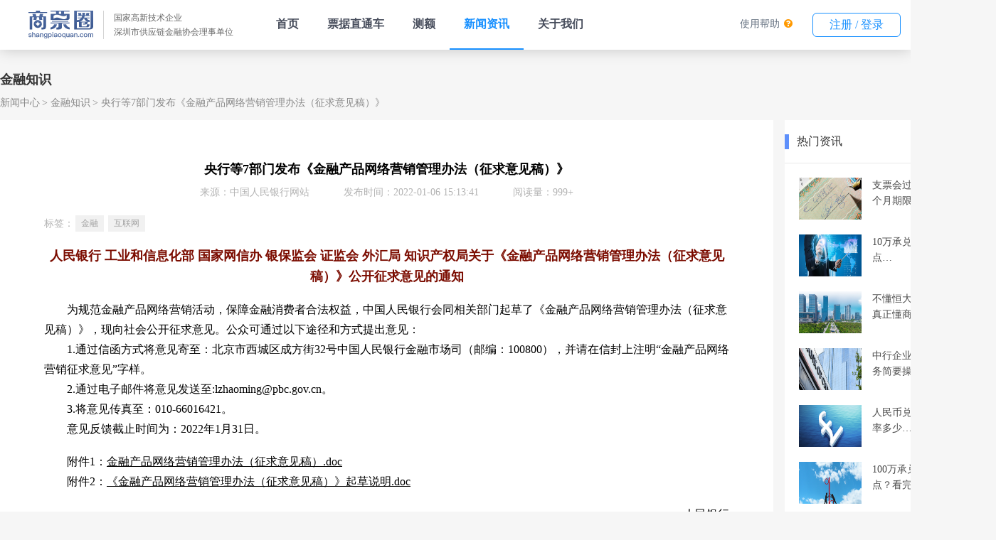

--- FILE ---
content_type: text/html;charset=UTF-8
request_url: https://www.shangpiaoquan.com/api/3734.html
body_size: 16755
content:
<!DOCTYPE html>
<html lang="en">
<head>
  <meta charset="UTF-8">
  <!--<meta name="viewport" content="width=device-width, initial-scale=1.0">-->
  <title>央行等7部门发布《金融产品网络营销管理办法（征求意见稿）》</title>
  <meta name="keywords" content="金融">
  <meta name="description" content="为规范金融产品网络营销活动，保障金融消费者合法权益，中国人民银行会同相关部门起草了《金融产品网络营销管理办法（征求意见稿）》，现向社会公开征求意见。">
  <link rel=icon type=image/x-icon href="/statics/image/icon.ico"/>

  <link rel="stylesheet" href="/statics/style/common.css">
  <link rel="stylesheet" href="/statics/style/nav.css">
  <link rel="stylesheet" href="/statics/style/details_common.css">
  <link rel="stylesheet" href="/statics/style/footer.css" />
  <script src='/statics/js/echarts.simple.js'></script>
  <script src="/statics/js/echarts-wordcloud.min.js"></script>
  <script src="/statics/js/jquery-3.5.1.min.js"></script>
  <script src="/statics/js/clamp.min.js"></script>
  <script src="/statics/js/clamp-text.js"></script>

</head>
<body>
  <!DOCTYPE html>
<html xmlns="http://www.w3.org/1999/xhtml">
<head>
	<meta charset="utf-8">
	<title>导航栏</title>
	<script src="/statics/js/jquery.min.js"></script>
	<link rel=icon type=image/x-icon href="/statics/image/icon.ico"/>
	<link rel="stylesheet" href="https://cdn.staticfile.org/font-awesome/4.7.0/css/font-awesome.css">
	<style type="text/css">

	</style>
	<style type="text/css">
		body{
			min-width: 1400px;
			overflow: auto;
			padding-top: 70px;
		}
		.headerNavBox {
			position: fixed;
			top: 0px;
			left: 0px;
			width: 100%;
			z-index: 100;
			background-color: #fff;
			height: 70px;
			box-shadow: rgba(0, 0, 0, 0.2) 0px 0px 20px 0px;
			align-items: center;
			display: flex;
			justify-content: space-between;
		}
		.headerNavBox a{
			text-decoration: none;
			white-space: nowrap;
		}
		.headerNavBox .companyInfo {
			display: flex;
			align-items: center;
			padding: 0px 40px;
		}
		.headerNavBox .verticalMiddle {
			display: flex;
		}
		.headerNavBox .companyImgBox{
			height: 40px;
			width: 91px;
		}
		.headerNavBox .companyImgBox img{
			width: 100%;
			object-fit: contain;
		}
		.headerNavBox .companyDescribe {
			margin-left: 14px;
			padding-left: 14px;
			border-left: 1px solid #d4d4d4;
		}
		.headerNavBox .companyDescribe span{
			display: block;
			font-size: 12px;
			color: #666666;
			line-height: 20px;
			white-space: nowrap;
		}
		.headerNavBox .navlist{
			display: flex;
		}
		.headerNavBox .navlist a,
		.headerNavBox .subNavBox > span{
			display: block;
			padding: 0px 20px;
			height: 68px;
			line-height: 68px;
			font-size: 16px;
			font-weight: 700;
			color: #464C5B;
			white-space: nowrap;
			user-select: none;
		}
		.headerNavBox .navlist div.active{
			border-bottom: 2px solid #1890FF;
		}
		.headerNavBox .navlist div.active a,
		.headerNavBox .navlist div:hover a{
			color: #1890FF;
		}
		.headerNavBox .button{
			width: 122px;
			height: 32px;
			line-height: 32px;
			color: #1890ff;
			background-color: #fff;
			border: 1px solid #1890ff;
			border-radius: 6px;
			text-align: center;
			margin: 0px 14px;
			cursor: pointer;
			user-select: none;
		}
		.headerNavBox .button:hover{
			color: #fff;
			background-color: #1890ff;
		}
		.headerNavBox .button:active{
			line-height: 34px;
		}
		.headerNavBox .flex{
			display: flex;
		}
		.headerNavBox .yellow{
			color: #FF9900;
		}
		.headerNavBox .fa-question-circle {
			margin-left: 2px;
		}
		.headerNavBox .blue{
			color: #0099CC;
		}
		.headerNavBox .faMenu{
			white-space: nowrap;
			line-height: 32px;
			margin: 0px 14px;
			cursor: pointer;
			user-select: none;
			font-size: 14px;
		}
		.headerNavBox .faMenu a{
			font-size: 14px;
			color: #657180;
		}
		.headerNavBox .button a{
			color: #1890FF;
		}
		.headerNavBox .button:hover a{
			color: #FFF;
		}
		.headerNavBox .subNavBox {
			position: relative;
		}
		/*.headerNavBox .subNavBox::before {
			content: '';
			position: absolute;
			width: 6px;
			height: 6px;
			border-left: 1px solid #b5b5b5;
			border-top: 1px solid #b5b5b5;
			top: 32px;
			right: 20px;
			transform: rotate(-135deg);
			transform-origin: 25% 25%;
			transition: all 0.3s;
		}*/
		/*.headerNavBox .subNavBox:hover::before {
			transform: rotate(45deg);
		}
		.headerNavBox .subNavBox:hover::after{
			content: '';
			position: absolute;
			height: 20px;
			width: 180px;
			top: 70px;
			left: -20px;
		}*/
		.headerNavBox .subNavBox > a{
			color: #464C5B !important;
		}
		.headerNavBox .subNavBox .subNavList{
			position: absolute;
			top: 75px;
			left: -20px;
			background-color: #fff;
			border-radius: 10px;
			box-shadow: rgba(55, 99, 170, 0.298) 8px 8px 20px 0px;
			padding: 0px 5px;
			max-height: 0px;
			height: 0px;
			overflow: hidden;
			transition: all 0.4s;
			box-sizing: border-box;
			border-left: 2px solid rgb(255, 255, 255);
			border-right: 2px solid rgb(255, 255, 255);
			border-color: #fff;
			opacity: 0;
		}
		.headerNavBox .subNavBox:hover .subNavList{
			border: 2px solid rgb(255, 255, 255);
			height: auto;
			padding:5px;
			max-height: 300px;
			opacity: 1;
		}
		.headerNavBox .subNavBox .subNavList >div a{
			line-height: 50px;
			height: 50px;
			padding: 0px 20px;
			color: #464C5B;
			min-width: 167px;
			width: 167px;
			font-size: 14px;
			font-weight: 400;
			box-sizing: border-box;
		}
		.headerNavBox .subNavBox .subNavList >div:hover {
			background-color: #1890FF;
		}
		.headerNavBox .subNavBox .subNavList >div:hover a{
			color: #fff !important;
		}
		.headerNavBox .subNavBox .subNavList >div:first-child{
			border-top-left-radius: 4px;
			border-top-right-radius: 4px;
		}
		.headerNavBox .subNavBox .subNavList >div:last-child{
			/* border-radius: 0 0 4px 4px; */
			border-bottom-left-radius: 4px;
			border-bottom-right-radius: 4px;
		}
		.gatherBox{
			width: 100%;
			max-height: 0px;
			background-color: #fff;
			top: 70px;
			left: 0px;
			box-shadow: rgba(0, 0, 0, 0.2) 0px 20px 10px -18px;
			z-index: 3000;
			overflow: hidden;
			position: fixed;
			border-top: 0px solid #e4e4e4;
			transition: 0.2s linear all;
			cursor: default;
		}
		.aboutWe:hover > .gatherBox{
			max-height: 300px;
			border-top: 1px solid #e4e4e4;
		}
		.totalBox{
			padding: 20px 20px 0 20px;
			display: flex;
			flex-shrink: 0;
			flex-wrap: wrap;
			width: 1240px;
			margin: 0 auto;
			box-sizing: border-box;
			color: rgb(70, 76, 91);
			font-weight: 400;
		}
		.gatherBox .totalBox .gatherChange{
			text-decoration: none;
			color: black;
			height: auto;
			padding: 0;
			margin-bottom: 20px;
		}
		.gatherChange .gatherItem{
			padding: 2px 0 2px 8px;
			width: 330px;
			color: rgb(70, 76, 91);
			border-left: 3px solid transparent;
		}
		.gatherItem:hover{
			border-left: 3px solid #1890ff;
		}
		.gatherChange .gatherItemTitle{
			margin: 0;
			line-height: normal;

		}
		.gatherItemLabel{
			font-size: 12px;
			margin: 0 0 0 6px;
			line-height: normal;
			color: #FFF;
			padding: 0 4px;
			height: 15px;
			font-weight: 400;
			border-radius: 5px 7px 7px 0;
			background-color: orange;
		}
		.gatherItemValue{
			opacity: 0.5;
			line-height: normal;
			white-space: normal;
			font-weight: 400;
			margin-top: 8px;
			font-size: 14px;
		}
		.gatherChange .gatherActive {
			color: #1890FF;
			border-left: 3px solid #1890ff;
		}
		.gatherChange .gatherActive>.gatherItemValue{
			opacity: 1;
			color: rgb(70, 76, 91);
		}
		.fa-angle-down {
			margin-left: 2px;
			font-size: 16px;
			font-weight: 400;
			color: #333333;
			vertical-align: middle;
		}
		.productScheme:hover .fa-angle-down{
			transform: rotate(180deg);
      transition: transform .3s;
		}
	</style>
</head>
<body>
<div class="headerNavBox">
	<div class="verticalMiddle">
		<div class="companyInfo">
			<div class="companyImgBox">
				<img src="/statics/image/header/logo.svg" alt="">
			</div>
			<div class="companyDescribe">
				<span>国家高新技术企业</span>
				<span>深圳市供应链金融协会理事单位</span>
			</div>
		</div>
		<div class="navlist" id="navlistMenu">
			<div><a href="/#/">首页</a></div>
			<div><a href="/#/TheTicket">票据直通车</a></div>
			<!--<div><a href="https://spy.shangpiaoquan.com" target="_blank">商票云</a></div>-->
<!--			<div><a href="/#/billHall">票据大厅</a></div>-->
			<div><a href="/#/PreApproval">测额</a></div>
			<!--<div class='subNavBox aboutWe'>
				<span class="a productScheme">
					产品解决方案
					<i class="fa fa-angle-down"></i>
				</span>
				<div class="gatherBox">
					<div class="totalBox">
						&lt;!&ndash; /spyIntroduce &ndash;&gt;
						<a href="/#/spyIntroduce" class="gatherChange">
							<div class="gatherItem">
								<div style="display: flex;">
									<h4 class="gatherItemTitle">商票云</h4>
									<div class="gatherItemLabel">Hot</div>
								</div>
								<div class="gatherItemValue">云共享SaaS服务，帮助合作伙伴搭建一站式票据融资平台，解决资金端与需求端匹配难题</div>
							</div>
						</a>
						<a href="/#/bankProductList" class="gatherChange">
							<div class="gatherItem">
								<div style="display: flex; ">
									<h4 class="gatherItemTitle gatherNot">银企直联</h4>
								</div>
								<div class="gatherItemValue">创新型票据融资模式。对接工商银行、建设银行、中国银行等多家银行金融机构，持续降低利率</div>
							</div>
						</a>
						&lt;!&ndash; /bankProductList &ndash;&gt;
						<a href="/#/acceptanceWhitelist" class="gatherChange">
							<div class="gatherItem">
								<div style="display: flex;">
									<h4 class="gatherItemTitle">承兑白名单</h4>
								</div>
								<div class="gatherItemValue">大数据动态拓展承兑人白名单，科技流放大普惠覆盖面，持续满足中小微企业融资的市场需求</div>
							</div>
						</a>
					</div>
				</div>
				&lt;!&ndash;						<div class="subNavList">&ndash;&gt;
				&lt;!&ndash;							<div><a href="/#/spyIntroduce">商票云渠道招募</a></div>&ndash;&gt;
				&lt;!&ndash;							<div><a href="/#/bankProductList">银企直联</a></div>&ndash;&gt;
				&lt;!&ndash;							<div><a onclick="window.open('https://spq-infocontent-product.oss-cn-shenzhen.aliyuncs.com/temp/1636353321846059582.pdf')">白名单下载</a></div>&ndash;&gt;
				&lt;!&ndash;						</div>&ndash;&gt;
			</div>-->
			<!--<div><a href="">产品中心</a></div>-->
			<div><a href="/api/newsCenter">新闻资讯</a></div>
			<!-- <div><a href="/#/homeHelper">帮助中心</a></div> -->
			<div><a href="/api/user/about/getCompanyIntro">关于我们</a></div>
<!--			<div class='subNavBox aboutWe'>-->
<!--				<span class="a">联系我们</span>-->
<!--				<div class="gatherBox">-->
<!--					<div class="totalBox">-->
<!--						&lt;!&ndash; /spyIntroduce &ndash;&gt;-->
<!--						<a href="/api/user/about/getCompanyIntro" class="gatherChange">-->
<!--							<div class="gatherItem">-->
<!--								<div style="display: flex;">-->
<!--									<h4 class="gatherItemTitle">关于我们</h4>-->
<!--&lt;!&ndash;									<div class="gatherItemLabel">Hot</div>&ndash;&gt;-->
<!--								</div>-->
<!--&lt;!&ndash;								<div class="gatherItemValue">云共享SaaS服务，帮助合作伙伴搭建一站式票据融资平台，解决资金端与需求端匹配难题</div>&ndash;&gt;-->
<!--							</div>-->
<!--						</a>-->
<!--						<a href="/#/homeHelper" class="gatherChange">-->
<!--							<div class="gatherItem">-->
<!--								<div style="display: flex; ">-->
<!--									<h4 class="gatherItemTitle gatherNot">帮助中心</h4>-->
<!--								</div>-->
<!--&lt;!&ndash;								<div class="gatherItemValue">创新型票据融资模式。对接工商银行、建设银行、中国银行等10+家银行金融机构，年化3.8%起</div>&ndash;&gt;-->
<!--							</div>-->
<!--						</a>-->
<!--						&lt;!&ndash; /bankProductList &ndash;&gt;-->
<!--					</div>-->
<!--				</div>-->
<!--				&lt;!&ndash;						<div class="subNavList">&ndash;&gt;-->
<!--				&lt;!&ndash;							<div><a href="/#/spyIntroduce">商票云渠道招募</a></div>&ndash;&gt;-->
<!--				&lt;!&ndash;							<div><a href="/#/bankProductList">银企直联</a></div>&ndash;&gt;-->
<!--				&lt;!&ndash;							<div><a onclick="window.open('https://spq-infocontent-product.oss-cn-shenzhen.aliyuncs.com/temp/1636353321846059582.pdf')">白名单下载</a></div>&ndash;&gt;-->
<!--				&lt;!&ndash;						</div>&ndash;&gt;-->
<!--			</div>-->
		</div>
	</div>
	<div class="flex">
		<!-- <div class="faMenu">
			<i class="blue fa fa-file-text-o"></i>
			<a href="/#/cashRecord">兑付记录</a>
		</div>
		<div class="faMenu" @click="goPage('/conversion')">
			<i class="yellow fa fa-cny"></i>
			<a href="/#/conversion">金币商城</a>
		</div> -->
		<div class="faMenu" @click="goPage('/conversion')">
			<a href="/#/homeHelper">使用帮助</a>
			<i class="yellow fa fa-question-circle"></i>
		</div>
		<div class="button">
			<a href="/#/UserCenter" id="isLoginShowUserCenter">我的工作台</a>
		</div>
	</div>
</div>
<!-- <div class="subMenu" id="subMenuBox">
    <div class="intBox">
        <a href="">公司简介</a>
        <a href="">业务模式</a>
        <a href="">技术实力</a>
        <a href="">荣誉资质</a>
        <a href="">管理团队</a>
        <a href="">企业文化</a>
        <a href="">发展历程</a>
        <a href="">合作伙伴</a>
    </div>
</div> -->
<script>
	$(function() {
		navChange()
		gather()
		isLogin()
	})
	function gather() {
		var gatherItems = document.getElementsByClassName('gatherItem')
		for(var i = 0; i < gatherItems.length; i++) {
			gatherItems[i].onclick=function(){
				$('.gatherItem').removeClass('gatherActive')
				$(this).addClass('gatherActive')
				$('.gatherItem').eq(2).removeClass('gatherActive')
			}
		}
	}
	function navChange() {
		var pathname = window.location.pathname;
		var reg = /^\/api\/\d{1,}\.html$/; // 判断是否包含/api和数字和html
		var regTag = /^\/api\/tag\/\S+\.html$/;
		var productReg = /^\/api\/loanProductNews\/\d{1,}\.html$/;
		var newsMap = {
			'/api/newsCenter': true, // 新闻中心
			'/api/newsCenter': true, //平台公告
			'/api/list/wiki': true //专题百科
		}
		// let newsCenter = '/api/newsCenter' // 新闻中心
		// let notice = '/api/list/notice' //平台公告
		// let wiki = '/api/list/wiki'  //专题百科
		// [newsCenter, notice, wiki].includes(pathname)
		if (reg.test(pathname) || regTag.test(pathname) || newsMap[pathname]) {
			$('#navlistMenu').children('').eq(3).addClass('active').siblings().removeClass('active');
		} else if(productReg.test(pathname)) {
			$('#navlistMenu').children('').eq(2).addClass('active').siblings().removeClass('active');
		} else {
			$('#navlistMenu').children('').eq(5).addClass('active').siblings().removeClass('active');
		}
	}
	function isLogin () {
		var sessionData = window.JSON.parse(window.sessionStorage.getItem('todos-vuejs') || '{}')
		var dom = document.getElementById('isLoginShowUserCenter')
		sessionData.SID ? $(dom).text('我的工作台') : $(dom).text('注册 / 登录')
	}
</script>
</body>
</html>


<div class="app">

    <div class="main">
      
      <!-- 面包屑开始 -->
      <div class="breadCrumbs">
        <div class="title">金融知识</div>
        <div class="list">
          <span><a href="/api/newsCenter.html">新闻中心</a></span>
          <span><a href="/api/list/financialLiteracy.html">金融知识</a></span>
          <span>央行等7部门发布《金融产品网络营销管理办法（征求意见稿）》</span>
        </div>
      </div>
      <!-- 面包屑结束 -->

      <!-- 正文左边部分开始 -->
      <div class="main-left">

        <!-- 文章版块开始 -->
        <div class="article">
          <h1 title="央行等7部门发布《金融产品网络营销管理办法（征求意见稿）》">央行等7部门发布《金融产品网络营销管理办法（征求意见稿）》</h1>
          <div class="message">
            <span>来源：中国人民银行网站</span>
            <span>发布时间：2022-01-06 15:13:41</span>
            <span>阅读量：999+</span>
          </div>

          <div class="tag-list" >
            <div class="label">
              标签：
            </div>
            <div class="list" >
              <a href="/api/tag/金融.html" target="_blank"><span>金融</span></a><a href="/api/tag/互联网.html" target="_blank"><span>互联网</span></a>
            </div>
          </div>

          <div class="content"><section><section><section><p style="margin-top: 0px; margin-bottom: 0px; padding: 0px; outline: 0px; max-width: 100%; clear: both; min-height: 1em; text-indent: 0em; text-align: center; line-height: 1.75em; box-sizing: border-box !important; overflow-wrap: break-word !important;"><span style="margin: 0px; padding: 0px; outline: 0px; max-width: 100%; box-sizing: border-box !important; overflow-wrap: break-word !important; font-size: 18px; color: rgb(123, 12, 0);"><strong style="margin: 0px; padding: 0px; outline: 0px; max-width: 100%; box-sizing: border-box !important; overflow-wrap: break-word !important;">人民银行 工业和信息化部 国家网信办 银保监会 证监会 外汇局 知识产权局关于《金融产品网络营销管理办法（征求意见稿）》公开征求意见的通知</strong></span></p><p style="margin-top: 0px; margin-bottom: 0px; padding: 0px; outline: 0px; max-width: 100%; clear: both; min-height: 1em; box-sizing: border-box !important; overflow-wrap: break-word !important;"><br/></p><p style="text-indent: 2em; line-height: 1.75em;">为规范金融产品网络营销活动，保障金融消费者合法权益，中国人民银行会同相关部门起草了《金融产品网络营销管理办法（征求意见稿）》，现向社会公开征求意见。公众可通过以下途径和方式提出意见：</p><p style="text-indent: 2em; line-height: 1.75em;">1.通过信函方式将意见寄至：北京市西城区成方街32号中国人民银行金融市场司（邮编：100800），并请在信封上注明“金融产品网络营销征求意见”字样。</p><p style="text-indent: 2em; line-height: 1.75em;">2.通过电子邮件将意见发送至:lzhaoming@pbc.gov.cn。</p><p style="text-indent: 2em; line-height: 1.75em;">3.将意见传真至：010-66016421。</p><p style="margin-top: 0px; margin-bottom: 0px; padding: 0px; outline: 0px; max-width: 100%; clear: both; min-height: 1em; text-align: left; text-indent: 2em; line-height: 1.75em; box-sizing: border-box !important; overflow-wrap: break-word !important;">意见反馈截止时间为：2022年1月31日。</p><p style="margin-top: 0px; margin-bottom: 0px; padding: 0px; outline: 0px; max-width: 100%; clear: both; min-height: 1em; text-align: left; box-sizing: border-box !important; overflow-wrap: break-word !important;"><br/></p><p style="text-indent: 2em; line-height: 1.75em;">附件1：<span style="margin: 0px; padding: 0px; outline: 0px; max-width: 100%; text-decoration-line: underline; box-sizing: border-box !important; overflow-wrap: break-word !important;">金融产品网络营销管理办法（征求意见稿）.doc</span></p><p style="text-indent: 2em; line-height: 1.75em;">附件2：<span style="margin: 0px; padding: 0px; outline: 0px; max-width: 100%; text-decoration-line: underline; box-sizing: border-box !important; overflow-wrap: break-word !important;">《金融产品网络营销管理办法（征求意见稿）》起草说明.doc</span></p><p style="margin-top: 0px; margin-bottom: 0px; padding: 0px; outline: 0px; max-width: 100%; clear: both; min-height: 1em; box-sizing: border-box !important; overflow-wrap: break-word !important;"><br/></p><p style="margin-top: 0px; margin-bottom: 0px; padding: 0px; outline: 0px; max-width: 100%; clear: both; min-height: 1em; text-align: right; text-indent: 2em; line-height: 1.75em; box-sizing: border-box !important; overflow-wrap: break-word !important;">人民银行</p><p style="margin-top: 0px; margin-bottom: 0px; padding: 0px; outline: 0px; max-width: 100%; clear: both; min-height: 1em; text-align: right; text-indent: 2em; line-height: 1.75em; box-sizing: border-box !important; overflow-wrap: break-word !important;">工业和信息化部</p><p style="margin-top: 0px; margin-bottom: 0px; padding: 0px; outline: 0px; max-width: 100%; clear: both; min-height: 1em; text-align: right; text-indent: 2em; line-height: 1.75em; box-sizing: border-box !important; overflow-wrap: break-word !important;">国家网信办</p><p style="margin-top: 0px; margin-bottom: 0px; padding: 0px; outline: 0px; max-width: 100%; clear: both; min-height: 1em; text-align: right; text-indent: 2em; line-height: 1.75em; box-sizing: border-box !important; overflow-wrap: break-word !important;">银保监会</p><p style="margin-top: 0px; margin-bottom: 0px; padding: 0px; outline: 0px; max-width: 100%; clear: both; min-height: 1em; text-align: right; text-indent: 2em; line-height: 1.75em; box-sizing: border-box !important; overflow-wrap: break-word !important;">证监会</p><p style="margin-top: 0px; margin-bottom: 0px; padding: 0px; outline: 0px; max-width: 100%; clear: both; min-height: 1em; text-align: right; text-indent: 2em; line-height: 1.75em; box-sizing: border-box !important; overflow-wrap: break-word !important;">外汇局</p><p style="margin-top: 0px; margin-bottom: 0px; padding: 0px; outline: 0px; max-width: 100%; clear: both; min-height: 1em; text-align: right; text-indent: 2em; line-height: 1.75em; box-sizing: border-box !important; overflow-wrap: break-word !important;">知识产权局</p><p style="margin-top: 0px; margin-bottom: 0px; padding: 0px; outline: 0px; max-width: 100%; clear: both; min-height: 1em; text-align: right; text-indent: 2em; line-height: 1.75em; box-sizing: border-box !important; overflow-wrap: break-word !important;">2021年12月31日</p></section></section></section><p><section><p style="margin-top: 0px; margin-bottom: 0px; padding: 0px; outline: 0px; max-width: 100%; clear: both; min-height: 1em; box-sizing: border-box !important; overflow-wrap: break-word !important;"><br/></p><p style="text-align: center; text-indent: 0em; line-height: 1.75em;"><span style="margin: 0px; padding: 0px; outline: 0px; max-width: 100%; box-sizing: border-box !important; overflow-wrap: break-word !important; font-size: 18px; color: rgb(123, 12, 0);"><strong style="margin: 0px; padding: 0px; outline: 0px; max-width: 100%; box-sizing: border-box !important; overflow-wrap: break-word !important;">金融产品网络营销管理办法</strong></span></p><p style="text-indent: 2em; line-height: 1.75em;">(征求意见稿)</p><p style="margin-top: 0px; margin-bottom: 0px; padding: 0px; outline: 0px; max-width: 100%; clear: both; min-height: 1em; box-sizing: border-box !important; overflow-wrap: break-word !important;"><br/></p><p style="text-indent: 2em; line-height: 1.75em;"><span style="margin: 0px; padding: 0px; outline: 0px; max-width: 100%; box-sizing: border-box !important; overflow-wrap: break-word !important; color: rgb(123, 12, 0);"><strong style="margin: 0px; padding: 0px; outline: 0px; max-width: 100%; box-sizing: border-box !important; overflow-wrap: break-word !important;">第一章 &nbsp;总 则</strong></span></p><p style="text-indent: 2em; line-height: 1.75em;"><strong style="margin: 0px; padding: 0px; outline: 0px; max-width: 100%; box-sizing: border-box !important; overflow-wrap: break-word !important;">第一条【目的依据】</strong>为规范金融产品网络营销活动，保障金融消费者合法权益，促进互联网金融业务健康有序发展，根据《中华人民共和国中国人民银行法》《中华人民共和国银行业监督管理法》《中华人民共和国信托法》《中华人民共和国证券法》《中华人民共和国证券投资基金法》《中华人民共和国保险法》《中华人民共和国广告法》《中华人民共和国反不正当竞争法》《中华人民共和国消费者权益保护法》《中华人民共和国个人信息保护法》《期货交易管理条例》《防范和处置非法集资条例》《互联网信息服务管理办法》《金融信息服务管理规定》等，制定本办法。</p><p style="text-indent: 2em; line-height: 1.75em;"><strong style="margin: 0px; padding: 0px; outline: 0px; max-width: 100%; box-sizing: border-box !important; overflow-wrap: break-word !important;">第二条【适用范围】</strong>金融机构或受其委托的第三方互联网平台经营者开展金融产品网络营销，适用本办法。</p><p style="text-indent: 2em; line-height: 1.75em;">法律法规、规章和规范性文件对金融产品网络营销另有规定的，从其规定。</p><p style="text-indent: 2em; line-height: 1.75em;"><strong style="margin: 0px; padding: 0px; outline: 0px; max-width: 100%; box-sizing: border-box !important; overflow-wrap: break-word !important;">第三条【相关定义】</strong>本办法所称金融机构是指国务院金融管理部门依法批准设立的从事金融业务的机构。本办法所称金融产品，是指金融机构设计、开发、销售的产品和服务，包括但不限于存款、贷款、资产管理产品、保险、支付、贵金属等。</p><p style="text-indent: 2em; line-height: 1.75em;">本办法所称第三方互联网平台，是指非金融机构自营的，为金融机构开展网络营销提供网络空间经营场所、信息交互、交易撮合等服务的网站、移动互联网应用程序、小程序、自媒体等互联网媒介。</p><p style="text-indent: 2em; line-height: 1.75em;">本办法所称网络营销，是指通过互联网平台对金融产品进行商业性宣传推介的活动，包括但不限于展示介绍金融产品相关信息或金融机构业务品牌，为消费者购买金融产品提供转接渠道等。</p><p style="text-indent: 2em; line-height: 1.75em;"><strong style="margin: 0px; padding: 0px; outline: 0px; max-width: 100%; box-sizing: border-box !important; overflow-wrap: break-word !important;">第四条【基本原则】</strong>开展金融产品网络营销，应当遵守相关法律法规制度和社会公序良俗，诚实守信，公平竞争，保障金融消费者知情权、自主选择权和个人信息安全，不得损害国家利益、社会公众利益和金融消费者合法权益。</p><p style="text-indent: 2em; line-height: 1.75em;"><strong style="margin: 0px; padding: 0px; outline: 0px; max-width: 100%; box-sizing: border-box !important; overflow-wrap: break-word !important;">第五条【营销资质】</strong>金融机构应当在金融管理部门许可的业务范围内开展金融产品网络营销。除法律法规、规章和规范性文件明确规定或授权外，金融机构不得委托其他机构和个人开展金融产品网络营销。</p><p style="text-indent: 2em; line-height: 1.75em;"><strong style="margin: 0px; padding: 0px; outline: 0px; max-width: 100%; box-sizing: border-box !important; overflow-wrap: break-word !important;">第六条【禁止网络营销产品】</strong>任何机构和个人不得为非法金融活动提供网络营销服务，包括但不限于非法集资、非法发行证券、非法放贷、非法荐股荐基、虚拟货币交易、外汇按金交易等；不得为私募类资产管理产品、非公开发行证券等金融产品开展面向不特定对象的网络营销。</p><p style="text-indent: 2em; line-height: 1.75em;"><span style="margin: 0px; padding: 0px; outline: 0px; max-width: 100%; box-sizing: border-box !important; overflow-wrap: break-word !important; color: rgb(123, 12, 0);"><strong style="margin: 0px; padding: 0px; outline: 0px; max-width: 100%; box-sizing: border-box !important; overflow-wrap: break-word !important;">第二章 &nbsp;营销宣传内容规范</strong></span></p><p style="text-indent: 2em; line-height: 1.75em;"><strong style="margin: 0px; padding: 0px; outline: 0px; max-width: 100%; box-sizing: border-box !important; overflow-wrap: break-word !important;">第七条【审核责任】</strong>金融机构应当对网络营销宣传内容的合法合规性负责，建立内容审核机制，落实金融消费者权益保护有关要求，有关审核材料应当存档备查。</p><p style="text-indent: 2em; line-height: 1.75em;">第三方互联网平台应当使用经金融机构审核确定的网络营销宣传内容对金融产品进行宣传推介，不得擅自变更营销宣传内容。</p><p style="text-indent: 2em; line-height: 1.75em;">金融机构从业人员通过直播、自媒体账号、互联网群组等新型网络渠道宣传推介金融产品的，口径应与金融机构审核的网络营销宣传内容保持一致。</p><p style="text-indent: 2em; line-height: 1.75em;"><strong style="margin: 0px; padding: 0px; outline: 0px; max-width: 100%; box-sizing: border-box !important; overflow-wrap: break-word !important;">第八条【内容标准】</strong>网络营销宣传内容应当与金融产品合同条款保持一致，包含产品名称、产品提供者和销售者名称、产品备案或批复信息、产品期限、功能类型、利率收费、风险提示、限制金融消费者权利和加强金融消费者义务的事项等关键信息，不得有重大遗漏。</p><p style="text-indent: 2em; line-height: 1.75em;">网络营销宣传内容应当准确、通俗，符合社会主义精神文明建设的要求，践行社会主义核心价值观，倡导正确的投资理念和健康的消费观。</p><p style="text-indent: 2em; line-height: 1.75em;"><strong style="margin: 0px; padding: 0px; outline: 0px; max-width: 100%; box-sizing: border-box !important; overflow-wrap: break-word !important;">第九条【禁止内容】</strong>网络营销宣传不得含有以下内容：</p><p style="text-indent: 2em; line-height: 1.75em;">（一）虚假、欺诈或引人误解的内容；</p><p style="text-indent: 2em; line-height: 1.75em;">（二）引用不真实、不准确或未经核实的数据和资料；</p><p style="text-indent: 2em; line-height: 1.75em;">（三）明示或暗示资产管理产品保本、承诺收益、限定损失金额或比例；</p><p style="text-indent: 2em; line-height: 1.75em;">（四）夸大保险责任或保险产品收益，将保险产品收益与存款、资产管理产品等金融产品简单类比；</p><p style="text-indent: 2em; line-height: 1.75em;">（五）利用国务院金融管理部门的审核或备案为金融产品提供增信保证；</p><p style="text-indent: 2em; line-height: 1.75em;">（六）法律法规、规章和规范性文件禁止的其他内容。</p><p style="text-indent: 2em; line-height: 1.75em;"><span style="margin: 0px; padding: 0px; outline: 0px; max-width: 100%; box-sizing: border-box !important; overflow-wrap: break-word !important; color: rgb(123, 12, 0);"><strong style="margin: 0px; padding: 0px; outline: 0px; max-width: 100%; box-sizing: border-box !important; overflow-wrap: break-word !important;">第三章 营销宣传行为规范&nbsp;&nbsp;</strong></span><strong style="margin: 0px; padding: 0px; outline: 0px; max-width: 100%; box-sizing: border-box !important; overflow-wrap: break-word !important;">&nbsp;&nbsp;</strong></p><p style="text-indent: 2em; line-height: 1.75em;"><strong style="margin: 0px; padding: 0px; outline: 0px; max-width: 100%; box-sizing: border-box !important; overflow-wrap: break-word !important;">第十条【分区展示】</strong>对于存款、贷款、资产管理产品、保险、支付、贵金属等不同类别、不同风险等级的金融产品，应当分别设立宣传展示专区。</p><p style="text-indent: 2em; line-height: 1.75em;"><strong style="margin: 0px; padding: 0px; outline: 0px; max-width: 100%; box-sizing: border-box !important; overflow-wrap: break-word !important;">第十一条【精准营销】</strong>开展精准营销，应当遵守适当性管理要求，将金融产品推介给适当的金融消费者。根据金融消费者兴趣爱好、消费习惯等开展精准营销的，应当同时提供不针对个人特征推送的选项或便捷的拒绝方式。</p><p style="text-indent: 2em; line-height: 1.75em;"><strong style="margin: 0px; padding: 0px; outline: 0px; max-width: 100%; box-sizing: border-box !important; overflow-wrap: break-word !important;">第十二条【禁止骚扰性营销】</strong>开展营销宣传不得影响他人正常使用互联网和移动终端。以弹出页面等形式开展营销的，应当显著标明关闭标志，确保一键关闭。不得欺骗、误导用户点击金融产品营销内容。</p><p style="text-indent: 2em; line-height: 1.75em;"><strong style="margin: 0px; padding: 0px; outline: 0px; max-width: 100%; box-sizing: border-box !important; overflow-wrap: break-word !important;">第十三条【组合销售】</strong>采用组合方式营销金融产品，应当以显著方式提醒金融消费者注意，不得将组合销售金融产品的选项设定为默认或首选。</p><p style="text-indent: 2em; line-height: 1.75em;"><strong style="margin: 0px; padding: 0px; outline: 0px; max-width: 100%; box-sizing: border-box !important; overflow-wrap: break-word !important;">第十四条【新型网络营销】</strong>通过直播、自媒体账号、互联网群组等新型网络渠道营销金融产品，营销人员应当为金融机构从业人员并具备相关金融从业资质。金融机构应当加强事前审核，指定合规人员审看直播或访问相关自媒体账号、互联网群组；加强营销行为可回溯管理，保存有关视频、音频、图文资料以供查验。</p><p style="text-indent: 2em; line-height: 1.75em;"><strong style="margin: 0px; padding: 0px; outline: 0px; max-width: 100%; box-sizing: border-box !important; overflow-wrap: break-word !important;">第十五条【嵌套销售】</strong>非银行支付机构不得为贷款、资产管理产品等金融产品提供营销服务，不得在支付页面中将贷款、资产管理产品等金融产品作为支付选项，以默认开通、一键开通等方式销售贷款、资产管理产品等金融产品。</p><p style="text-indent: 2em; line-height: 1.75em;"><strong style="margin: 0px; padding: 0px; outline: 0px; max-width: 100%; box-sizing: border-box !important; overflow-wrap: break-word !important;">第十六条【禁止代言】</strong>不得利用学术机构、行业协会、专业人士的名义或者形象作推荐、证明。</p><p style="text-indent: 2em; line-height: 1.75em;">金融机构应当遵守金融管理部门有关规定，不得利用演艺明星的名义或形象作推荐、证明。</p><p style="text-indent: 2em; line-height: 1.75em;"><span style="margin: 0px; padding: 0px; outline: 0px; max-width: 100%; box-sizing: border-box !important; overflow-wrap: break-word !important; color: rgb(123, 12, 0);"><strong style="margin: 0px; padding: 0px; outline: 0px; max-width: 100%; box-sizing: border-box !important; overflow-wrap: break-word !important;">第四章 营销合作行为规范</strong></span></p><p style="text-indent: 2em; line-height: 1.75em;"><strong style="margin: 0px; padding: 0px; outline: 0px; max-width: 100%; box-sizing: border-box !important; overflow-wrap: break-word !important;">第十七条【责任划分】</strong>金融机构委托第三方互联网平台经营者开展金融产品网络营销的，应当作为业务主体承担管理责任。第三方互联网平台经营者未按约定履行受托义务，损害金融消费者权益或造成其他不良影响的，依法承担相关责任。</p><p style="text-indent: 2em; line-height: 1.75em;">未经金融管理部门批准，第三方互联网平台经营者不得介入或变相介入金融产品的销售业务环节，包括但不限于就金融产品与消费者进行互动咨询、金融消费者适当性测评、销售合同签订、资金划转等，不得通过设置各种与贷款规模、利息规模挂钩的收费机制等方式变相参与金融业务收入分成。</p><p style="text-indent: 2em; line-height: 1.75em;">金融机构利用第三方互联网平台的网络空间经营场所，应当确保业务独立、技术安全、数据和个人信息安全。第三方互联网平台经营者应当恪守信息技术服务本位，不得变相开展金融业务活动，不得借助技术手段帮助合作金融机构规避监管。</p><p style="text-indent: 2em; line-height: 1.75em;"><strong style="margin: 0px; padding: 0px; outline: 0px; max-width: 100%; box-sizing: border-box !important; overflow-wrap: break-word !important;">第十八条【事前评估】</strong>金融机构委托第三方互联网平台经营者或者利用第三方互联网平台的网络空间经营场所开展金融产品网络营销，应当建立事前评估机制，按照互联网平台资质和承担责任相匹配的原则，从电信业务资质、经营情况、技术实力、服务质量、业务合规和声誉等方面进行评估。</p><p style="text-indent: 2em; line-height: 1.75em;"><strong style="margin: 0px; padding: 0px; outline: 0px; max-width: 100%; box-sizing: border-box !important; overflow-wrap: break-word !important;">第十九条【书面协议】</strong>金融机构应当与第三方互联网平台经营者签订书面合作协议。合作协议应当包含合作范围、操作流程、各方权责、消费者权益保护、数据安全、争议解决、合作事项变更或终止的过渡安排、违约责任等内容。</p><p style="text-indent: 2em; line-height: 1.75em;"><strong style="margin: 0px; padding: 0px; outline: 0px; max-width: 100%; box-sizing: border-box !important; overflow-wrap: break-word !important;">第二十条【持续管理】</strong>金融机构应当持续跟踪评估第三方互联网平台经营者的合规性、安全性以及协议履行情况，及时识别、评估、防范因第三方互联网平台经营者违约或经营失败等导致的风险。如发现违反法律法规、有关规定和协议约定的，应当要求其及时整改，情节严重的，立即终止合作，并将有关问题线索移交相关管理部门。</p><p style="text-indent: 2em; line-height: 1.75em;"><strong style="margin: 0px; padding: 0px; outline: 0px; max-width: 100%; box-sizing: border-box !important; overflow-wrap: break-word !important;">第二十一条【信息安全】</strong>金融机构和第三方互联网平台应当采取必要的技术安全措施，保障数据传输的保密性、完整性，防止其他机构和个人非法破解、截留、存储有关数据。</p><p style="text-indent: 2em; line-height: 1.75em;">金融机构利用第三方互联网平台网络空间经营场所，应当防止第三方互联网平台非法破解、截留、存储客户信息和业务数据。</p><p style="text-indent: 2em; line-height: 1.75em;"><strong style="margin: 0px; padding: 0px; outline: 0px; max-width: 100%; box-sizing: border-box !important; overflow-wrap: break-word !important;">第二十二条【入驻管理】</strong>第三方互联网平台经营者为金融机构提供网络空间经营场所，应当建立准入管理机制，对入驻金融机构从资质资格、业务合规、社会声誉等方面进行评估；建立经营行为监测机制，发现非法金融活动，立即采取措施予以制止，并将线索移交金融管理部门。</p><p style="text-indent: 2em; line-height: 1.75em;"><strong style="margin: 0px; padding: 0px; outline: 0px; max-width: 100%; box-sizing: border-box !important; overflow-wrap: break-word !important;">第二十三条【不正当竞争】</strong>第三方互联网平台经营者应当遵循平等自愿、公平合理、诚实守信的原则，不得滥用市场优势地位实施歧视性、排他性合作安排，不得阻碍金融消费者通过金融机构渠道查询、办理金融业务。</p><p style="text-indent: 2em; line-height: 1.75em;"><strong style="margin: 0px; padding: 0px; outline: 0px; max-width: 100%; box-sizing: border-box !important; overflow-wrap: break-word !important;">第二十四条【品牌混同】</strong>第三方互联网平台经营者应当以清晰、醒目的方式展示金融产品提供者名称或相关标识。金融产品名称不得使用第三方互联网平台名称、商标的相关字样，造成金融机构和第三方互联网平台的品牌混同。</p><p style="text-indent: 2em; line-height: 1.75em;"><strong style="margin: 0px; padding: 0px; outline: 0px; max-width: 100%; box-sizing: border-box !important; overflow-wrap: break-word !important;">第二十五条【互联网名称】</strong>第三方互联网平台经营者在网站、移动互联网应用程序、小程序、自媒体名称中使用“金融”“交易所”“交易中心”“信托公司”“理财”“财富管理”“财富投资管理”“股权众筹”“贷款”“资产管理”“支付”“清算”“征信”“信用评级”“外汇（汇兑、结售汇、货币兑换）”等金融相关字样或者内容，应当取得相应金融业务资质或金融信息服务业务资质。</p><p style="text-indent: 2em; line-height: 1.75em;"><strong style="margin: 0px; padding: 0px; outline: 0px; max-width: 100%; box-sizing: border-box !important; overflow-wrap: break-word !important;">第二十六条【商标注册】</strong>第三方互联网平台经营者注册和使用包含“金融”“交易所”“交易中心”“信托公司”“理财”“财富管理”“财富投资管理”“股权众筹”“贷款”“资产管理””“支付”“清算”“征信”“信用评级”“外汇（汇兑、结售汇、货币兑换）”等金融相关字样或者内容的商标，应当取得相应金融业务资质或金融信息服务业务资质。</p><p style="text-indent: 2em; line-height: 1.75em;"><span style="margin: 0px; padding: 0px; outline: 0px; max-width: 100%; box-sizing: border-box !important; overflow-wrap: break-word !important; color: rgb(123, 12, 0);"><strong style="margin: 0px; padding: 0px; outline: 0px; max-width: 100%; box-sizing: border-box !important; overflow-wrap: break-word !important;">第五章 &nbsp;监督管理</strong></span></p><p style="text-indent: 2em; line-height: 1.75em;"><strong style="margin: 0px; padding: 0px; outline: 0px; max-width: 100%; box-sizing: border-box !important; overflow-wrap: break-word !important;">第二十七条【金融机构监管】</strong>金融管理部门按照职责分工采取非现场或现场检查等方式，实施对金融机构金融产品网络营销活动的监督管理。</p><p style="text-indent: 2em; line-height: 1.75em;">金融机构、第三方互联网平台经营者及其从业人员应当配合金融管理部门的检查，提供的信息、资料应当及时、准确、完整。</p><p style="text-indent: 2em; line-height: 1.75em;"><strong style="margin: 0px; padding: 0px; outline: 0px; max-width: 100%; box-sizing: border-box !important; overflow-wrap: break-word !important;">第二十八条【第三方互联网平台监管】</strong>相关部门按照职责分工实施对第三方互联网平台金融产品网络营销活动的监督管理。</p><p style="text-indent: 2em; line-height: 1.75em;">市场监管部门加强互联网广告管理和反不正当竞争执法，及时向金融管理部门通报有关问题情况并在必要时商请协助调查。</p><p style="text-indent: 2em; line-height: 1.75em;">网信部门加强互联网信息内容管理，会同电信主管部门、金融管理部门加强数据安全管理和个人信息保护。</p><p style="text-indent: 2em; line-height: 1.75em;"><strong style="margin: 0px; padding: 0px; outline: 0px; max-width: 100%; box-sizing: border-box !important; overflow-wrap: break-word !important;">第二十九条【第三方互联网平台名称与商标管理】</strong>金融管理部门会同网信部门、电信主管部门加强对第三方互联网平台名称的监测和管理。对违反本办法第二十五条规定的第三方互联网平台经营者，责令其限期整改。</p><p style="text-indent: 2em; line-height: 1.75em;">金融管理部门会同知识产权管理部门、市场监管部门加强商标使用的监测和管理。对违反本办法第二十六条规定的第三方互联网平台经营者，责令其限期整改。</p><p style="text-indent: 2em; line-height: 1.75em;"><strong style="margin: 0px; padding: 0px; outline: 0px; max-width: 100%; box-sizing: border-box !important; overflow-wrap: break-word !important;">第三十条【打击非法金融活动营销】</strong>金融管理部门会同网信部门、电信主管部门、市场监管部门加强对非法金融活动网络营销的监测，按照职责分工予以处置。</p><p style="text-indent: 2em; line-height: 1.75em;"><strong style="margin: 0px; padding: 0px; outline: 0px; max-width: 100%; box-sizing: border-box !important; overflow-wrap: break-word !important;">第三十一条【行业自律管理】</strong>中国互联网金融协会等有关行业协会依照相关法律法规、规章和规范性文件要求以及本办法规定，制定行业标准和自律规范，完善自律惩戒机制。加强金融类移动互联网应用程序备案管理和金融消费者举报平台运营。配合金融管理部门开展金融产品网络营销日常监测，及时移交有关问题线索。加大对社会公众的金融知识普及教育，引导理性投资、健康消费。&nbsp;</p><p style="text-indent: 2em; line-height: 1.75em;"><span style="margin: 0px; padding: 0px; outline: 0px; max-width: 100%; box-sizing: border-box !important; overflow-wrap: break-word !important; color: rgb(123, 12, 0);"><strong style="margin: 0px; padding: 0px; outline: 0px; max-width: 100%; box-sizing: border-box !important; overflow-wrap: break-word !important;">第六章 &nbsp;法律责任</strong></span></p><p style="text-indent: 2em; line-height: 1.75em;"><strong style="margin: 0px; padding: 0px; outline: 0px; max-width: 100%; box-sizing: border-box !important; overflow-wrap: break-word !important;">第三十二条【金融机构责任】</strong>金融机构违反本办法规定开展金融产品网络营销的，除法律法规另有规定外，金融管理部门可采取监管谈话、责令整改、出具警示函以及依法依规可以采取的其他措施。</p><p style="text-indent: 2em; line-height: 1.75em;"><strong style="margin: 0px; padding: 0px; outline: 0px; max-width: 100%; box-sizing: border-box !important; overflow-wrap: break-word !important;">第三十三条【第三方互联网平台责任】</strong>第三方互联网平台违反本办法第八条、第九条、第十六条第一款、第二十三条、第二十四条规定开展金融产品网络营销的，市场监管部门可依据《中华人民共和国广告法》《中华人民共和国反不正当竞争法》予以处置。</p><p style="text-indent: 2em; line-height: 1.75em;">第三方互联网平台违反本办法第二十一条规定开展金融产品网络营销的，网信部门、电信主管部门可依据《中华人民共和国个人信息保护法》予以处置。</p><p style="text-indent: 2em; line-height: 1.75em;"><strong style="margin: 0px; padding: 0px; outline: 0px; max-width: 100%; box-sizing: border-box !important; overflow-wrap: break-word !important;">第三十四条【非法金融活动营销责任】</strong>任何机构和个人违反本办法第五条、第六条、第十四条、第十七条第二和第三款、第二十二条规定开展金融产品网络营销的，金融管理部门、地方金融监管部门可依据《中华人民共和国中国人民银行法》《中华人民共和国银行业监督管理法》《中华人民共和国证券法》《中华人民共和国证券投资基金法》《中华人民共和国保险法》《期货交易管理条例》《防范和处置非法集资条例》等法律法规予以处置。</p><p style="text-indent: 2em; line-height: 1.75em;"><span style="margin: 0px; padding: 0px; outline: 0px; max-width: 100%; box-sizing: border-box !important; overflow-wrap: break-word !important; color: rgb(123, 12, 0);"><strong style="margin: 0px; padding: 0px; outline: 0px; max-width: 100%; box-sizing: border-box !important; overflow-wrap: break-word !important;">第七章 附 则</strong></span></p><p style="text-indent: 2em; line-height: 1.75em;"><strong style="margin: 0px; padding: 0px; outline: 0px; max-width: 100%; box-sizing: border-box !important; overflow-wrap: break-word !important;">第三十五条【参照管理】</strong>私募基金管理机构、信用评级机构、地方金融监管部门依法批准设立的地方金融组织开展金融产品网络营销参照本办法相关规定执行。</p><p style="text-indent: 2em; line-height: 1.75em;"><strong style="margin: 0px; padding: 0px; outline: 0px; max-width: 100%; box-sizing: border-box !important; overflow-wrap: break-word !important;">第三十六条【解释权】</strong>本办法由中国人民银行、工业和信息化部、市场监管总局、国家互联网信息办公室、银保监会、证监会、外汇局、知识产权局负责解释。</p><p style="text-indent: 2em; line-height: 1.75em;"><strong style="margin: 0px; padding: 0px; outline: 0px; max-width: 100%; box-sizing: border-box !important; overflow-wrap: break-word !important;">第三十七条【实施日期和整改期限】</strong>本办法自&nbsp;年&nbsp;月 日起施行。本办法施行前的金融产品网络营销活动不符合本办法相关要求的，金融机构及受其委托的第三方互联网平台经营者应当在本办法施行之日起6个月内完成整改。</p><p style="text-indent: 2em; line-height: 1.75em;"><br/></p></section></p><p><br/></p><p style="text-align: center;"><img src="https://spq-infocontent-product.oss-cn-shenzhen.aliyuncs.com/infoContent/info/1641453172369082155.png" title="1641453172369082155.png" alt="???.png"/></p></div>

        </div>
        <!-- 文章版块结束 -->

        <div class="chapter-wrap">
          <div>
            上一篇：
            <a href="/api/3726.html" target="_blank">2021年中国金融十大新闻</a>
            
          </div>
          <div>
            下一篇：
            <a href="/api/3741.html" target="_blank">银保监会：去年11月末房地产贷款同比增长8.4%，进一步满足购房者合理住房需求</a>
            
          </div>
        </div>

        <div class="article-list-wrap">

          <div class="section-wrap">
            <div class="section-title">
              <span class="label" >
                相关资讯
              </span>
            </div>
            <ul class="article-list two-columns">
              <li>
                <a href="/api/5159.html" target="_blank">
                  <div class="thumbnail">
                    <img src="https://spq-infocontent-product.oss-cn-shenzhen.aliyuncs.com/infoContent/source/2023-05/446217ddf7a74f47dff85ecf96e22d8d5f31.jpg" alt="">
                  </div>
                  <div class="text">
                    <h3 class="title text-overflow" title="“信单”类电子债权凭证监管何去何从？看看业内怎么说">“信单”类电子债权凭证监管何去何从？看看业内怎么说</h3>
                  </div>
                </a>
              </li>
              <li>
                <a href="/api/5155.html" target="_blank">
                  <div class="thumbnail">
                    <img src="https://spq-infocontent-product.oss-cn-shenzhen.aliyuncs.com/infoContent/source/2023-04/2263c9d997b3194f2f982259ff82c77fc1ab.jpg" alt="">
                  </div>
                  <div class="text">
                    <h3 class="title text-overflow" title="银保监会：运用供应链票据、应收账款融资优化服务模式">银保监会：运用供应链票据、应收账款融资优化服务模式</h3>
                  </div>
                </a>
              </li>
              <li>
                <a href="/api/5142.html" target="_blank">
                  <div class="thumbnail">
                    <img src="https://spq-infocontent-product.oss-cn-shenzhen.aliyuncs.com/infoContent/source/2023-04/f9675a8db4997b427bb8ba5b7becf0339469.jpg" alt="">
                  </div>
                  <div class="text">
                    <h3 class="title text-overflow" title="重磅发布！《深圳市关于金融支持供应链服务业高质量发展的实施意见（征求意见稿）》公开征求意见">重磅发布！《深圳市关于金融支持供应链服务业高质量发展的实施意见（征求意见稿）》公开征求意见</h3>
                  </div>
                </a>
              </li>
              <li>
                <a href="/api/5137.html" target="_blank">
                  <div class="thumbnail">
                    <img src="https://spq-infocontent-product.oss-cn-shenzhen.aliyuncs.com/infoContent/source/2023-03/b40fba2a5188c540fc584dd510f8d10e8b1a.jpg" alt="">
                  </div>
                  <div class="text">
                    <h3 class="title text-overflow" title="商票圈：平安银行2022年票据业务情况">商票圈：平安银行2022年票据业务情况</h3>
                  </div>
                </a>
              </li>
              <li>
                <a href="/api/5136.html" target="_blank">
                  <div class="thumbnail">
                    <img src="https://spq-infocontent-product.oss-cn-shenzhen.aliyuncs.com/infoContent/source/2023-03/1eef65f9682c4643cb6825a64315a168de9e.jpg" alt="">
                  </div>
                  <div class="text">
                    <h3 class="title text-overflow" title="全国人大代表林建华：建议出台供应链金融促进条例">全国人大代表林建华：建议出台供应链金融促进条例</h3>
                  </div>
                </a>
              </li>
              <li>
                <a href="/api/5135.html" target="_blank">
                  <div class="thumbnail">
                    <img src="https://spq-infocontent-product.oss-cn-shenzhen.aliyuncs.com/infoContent/source/2023-03/6c018dad6bf2a64362682f96d38328502d87.jpg" alt="">
                  </div>
                  <div class="text">
                    <h3 class="title text-overflow" title="清华经管：供应链金融科技是推动“科技-产业-金融”循环的最佳结合点">清华经管：供应链金融科技是推动“科技-产业-金融”循环的最佳结合点</h3>
                  </div>
                </a>
              </li>
              <li>
                <a href="/api/5134.html" target="_blank">
                  <div class="thumbnail">
                    <img src="https://spq-infocontent-product.oss-cn-shenzhen.aliyuncs.com/infoContent/source/2023-03/df409d19ebfd9e4547e8df9ef6fad9bc67bc.jpg" alt="">
                  </div>
                  <div class="text">
                    <h3 class="title text-overflow" title="中国金融监管体系重塑：不再保留银保监会、组建国家金融监督管理总局">中国金融监管体系重塑：不再保留银保监会、组建国家金融监督管理总局</h3>
                  </div>
                </a>
              </li>
              <li>
                <a href="/api/5133.html" target="_blank">
                  <div class="thumbnail">
                    <img src="https://spq-infocontent-product.oss-cn-shenzhen.aliyuncs.com/infoContent/source/2023-03/c5797616f5a65f4f7cfa501f00a0d27004ac.jpg" alt="">
                  </div>
                  <div class="text">
                    <h3 class="title text-overflow" title="全国政协委员何杰：大力发展绿色票据 推动中小微企业绿色发展">全国政协委员何杰：大力发展绿色票据 推动中小微企业绿色发展</h3>
                  </div>
                </a>
              </li>
              <li>
                <a href="/api/5132.html" target="_blank">
                  <div class="thumbnail">
                    <img src="https://spq-infocontent-product.oss-cn-shenzhen.aliyuncs.com/infoContent/source/2023-02/e0ebc7824e79544027481c7422c40da94f48.png" alt="">
                  </div>
                  <div class="text">
                    <h3 class="title text-overflow" title="商票圈荣获深圳市供应链金融标准突出贡献奖">商票圈荣获深圳市供应链金融标准突出贡献奖</h3>
                  </div>
                </a>
              </li>
              <li>
                <a href="/api/5130.html" target="_blank">
                  <div class="thumbnail">
                    <img src="https://spq-infocontent-product.oss-cn-shenzhen.aliyuncs.com/infoContent/source/2023-02/26fd70c6784b674396798487f56398c504dc.jpg" alt="">
                  </div>
                  <div class="text">
                    <h3 class="title text-overflow" title="深圳：支持核心企业签发供应链票据助力新能与汽车产业链发展">深圳：支持核心企业签发供应链票据助力新能与汽车产业链发展</h3>
                  </div>
                </a>
              </li>
            </ul>
          </div>

        </div>
      </div>
      <!-- 正文左边部分结束 -->
      
      <!-- 正文右边部分开始 -->
      <div class="main-right">
    <!-- 热门资讯版块开始 -->
    <div class="hot-news-section">
        <div class="section-title">
            <span class="label">
              热门资讯
            </span>
        </div>
        <ul class="article-list">
            <li>
                <a href="/api/732.html" target="_blank">
                    <div class="thumbnail">
                        <img src="https://spq-infocontent-product.oss-cn-shenzhen.aliyuncs.com/infoContent/source/2020-08/8d2d20d6031ff044330baff0aebce036e511.jpg" alt="">
                    </div>
                    <div class="title clamp-text" data-row="2" title="支票会过期吗？支票有6个月期限的吗">支票会过期吗？支票有6个月期限的吗</div>
                </a>
            </li>
            <li>
                <a href="/api/695.html" target="_blank">
                    <div class="thumbnail">
                        <img src="https://spq-infocontent-product.oss-cn-shenzhen.aliyuncs.com/infoContent/source/2020-08/b2f922b549279445134860c4e2dd49f5611c.jpg" alt="">
                    </div>
                    <div class="title clamp-text" data-row="2" title="10万承兑贴现一般几个点？">10万承兑贴现一般几个点？</div>
                </a>
            </li>
            <li>
                <a href="/api/746.html" target="_blank">
                    <div class="thumbnail">
                        <img src="https://spq-infocontent-product.oss-cn-shenzhen.aliyuncs.com/infoContent/source/2020-08/afe81052d1d80d4a29d86a8d34bc60ad4c5f.jpg" alt="">
                    </div>
                    <div class="title clamp-text" data-row="2" title="不懂恒大商票，何以敢说真正懂商票！">不懂恒大商票，何以敢说真正懂商票！</div>
                </a>
            </li>
            <li>
                <a href="/api/473.html" target="_blank">
                    <div class="thumbnail">
                        <img src="https://spq-infocontent-product.oss-cn-shenzhen.aliyuncs.com/infoContent/billInstitute/2020-06/c5cc3a436040e6448f6b5e663e7258ee9a98.jpg" alt="">
                    </div>
                    <div class="title clamp-text" data-row="2" title="中行企业网银电子汇票服务简要操作指南">中行企业网银电子汇票服务简要操作指南</div>
                </a>
            </li>
            <li>
                <a href="/api/862.html" target="_blank">
                    <div class="thumbnail">
                        <img src="https://spq-infocontent-product.oss-cn-shenzhen.aliyuncs.com/infoContent/source/2020-09/1bfda2a4bba15b49edb85fdbb31247e45b69.jpg" alt="">
                    </div>
                    <div class="title clamp-text" data-row="2" title="人民币兑英镑历史最高汇率多少？">人民币兑英镑历史最高汇率多少？</div>
                </a>
            </li>
            <li>
                <a href="/api/807.html" target="_blank">
                    <div class="thumbnail">
                        <img src="https://spq-infocontent-product.oss-cn-shenzhen.aliyuncs.com/infoContent/source/2020-08/b367ea952863d24cce2b59d2c7d5abd368cb.jpg" alt="">
                    </div>
                    <div class="title clamp-text" data-row="2" title="100万承兑汇票贴现几个点？看完你就清楚了">100万承兑汇票贴现几个点？看完你就清楚了</div>
                </a>
            </li>
            <li>
                <a href="/api/987.html" target="_blank">
                    <div class="thumbnail">
                        <img src="https://spq-infocontent-product.oss-cn-shenzhen.aliyuncs.com/infoContent/source/2020-09/4eb36d153be3434a503a95131bee043900d2.jpg" alt="">
                    </div>
                    <div class="title clamp-text" data-row="2" title="100万承兑贴息6个月的要多少？">100万承兑贴息6个月的要多少？</div>
                </a>
            </li>
            <li>
                <a href="/api/541.html" target="_blank">
                    <div class="thumbnail">
                        <img src="https://spq-infocontent-product.oss-cn-shenzhen.aliyuncs.com/infoContent/billInstitute/2020-07/c1c753ea9644b943489849c966edfa611ec1.jpg" alt="">
                    </div>
                    <div class="title clamp-text" data-row="2" title="农商银行电子承兑汇票到期兑现流程">农商银行电子承兑汇票到期兑现流程</div>
                </a>
            </li>
            <li>
                <a href="/api/496.html" target="_blank">
                    <div class="thumbnail">
                        <img src="https://spq-infocontent-product.oss-cn-shenzhen.aliyuncs.com/infoContent/billInstitute/2020-06/61034696008940455d0acb309d3017e5e3ba.jpg" alt="">
                    </div>
                    <div class="title clamp-text" data-row="2" title="10万承兑换多少现金？10万承兑贴息多少">10万承兑换多少现金？10万承兑贴息多少</div>
                </a>
            </li>
            <li>
                <a href="/api/3074.html" target="_blank">
                    <div class="thumbnail">
                        <img src="https://spq-infocontent-product.oss-cn-shenzhen.aliyuncs.com/infoContent/source/2021-09/e67491dff89b3f4c8efad2cf2afc0fc95aec.jpg" alt="">
                    </div>
                    <div class="title clamp-text" data-row="2" title="什么是贴现？贴现通俗解释来啦！">什么是贴现？贴现通俗解释来啦！</div>
                </a>
            </li>
        </ul>
    </div>
    <!-- 热门资讯版块结束 -->

    <!-- 热门标签版块开始 -->
    <div class="hot-tag-section">
        <div class="section-title">
            <span class="label">
              热门标签
            </span>
            <span class="more">
              <a href="/api/tagList.html" >更多></a>
            </span>
        </div>
        <div class="hot-tag-list">
            <a href="/api/tag/商业承兑汇票.html"
               target="_blank" heat="0">商业承兑汇票</a><a href="/api/tag/票据.html"
               target="_blank" heat="0">票据</a><a href="/api/tag/金融.html"
               target="_blank" heat="0">金融</a><a href="/api/tag/融资.html"
               target="_blank" heat="0">融资</a><a href="/api/tag/票据交易.html"
               target="_blank" heat="0">票据交易</a><a href="/api/tag/承兑汇票.html"
               target="_blank" heat="0">承兑汇票</a><a href="/api/tag/标准化票据.html"
               target="_blank" heat="0">标准化票据</a><a href="/api/tag/工商银行.html"
               target="_blank" heat="0">工商银行</a><a href="/api/tag/存钱.html"
               target="_blank" heat="0">存钱</a><a href="/api/tag/金融机构.html"
               target="_blank" heat="0">金融机构</a>
        </div>
        <div id="hot-tag-list-chars"></div>
    </div>
    <!-- 热门标签版块结束 -->

    <!-- 热门百科版块开始 -->
    <div class="hot-encyclopedia-section">
        <div class="section-title">
            <span class="label">
              热门百科
            </span>
        </div>
        <ul class="article-list">
            <li>
                <a href="/api/2321.html" target="_blank">
                    <div class="thumbnail">
                        <img src="https://spq-infocontent-product.oss-cn-shenzhen.aliyuncs.com/infoContent/source/2021-05/e742d9a150b8a540cf5b0715a4869a636ef6.jpg" alt="">
                    </div>
                    <div class="title clamp-text" data-row="2" title="十大票据平台排名">十大票据平台排名</div>
                </a>
            </li>
            <li>
                <a href="/api/1572.html" target="_blank">
                    <div class="thumbnail">
                        <img src="https://spq-infocontent-product.oss-cn-shenzhen.aliyuncs.com/infoContent/source/2020-12/44452305895cf84ff98bdc48b84caf51c9f2.jpg" alt="">
                    </div>
                    <div class="title clamp-text" data-row="2" title="承兑贴现平台排名">承兑贴现平台排名</div>
                </a>
            </li>
            <li>
                <a href="/api/2256.html" target="_blank">
                    <div class="thumbnail">
                        <img src="https://spq-infocontent-product.oss-cn-shenzhen.aliyuncs.com/infoContent/source/2021-05/12b461152da5b245942940222b10f3dbe88f.jpg" alt="">
                    </div>
                    <div class="title clamp-text" data-row="2" title="京东票据平台">京东票据平台</div>
                </a>
            </li>
            <li>
                <a href="/api/3413.html" target="_blank">
                    <div class="thumbnail">
                        <img src="https://spq-infocontent-product.oss-cn-shenzhen.aliyuncs.com/infoContent/source/2021-11/d44c0baf00dc8044ac0870300e6b9d90e505.jpg" alt="">
                    </div>
                    <div class="title clamp-text" data-row="2" title="票据贴现计算器">票据贴现计算器</div>
                </a>
            </li>
            <li>
                <a href="/api/2962.html" target="_blank">
                    <div class="thumbnail">
                        <img src="https://spq-infocontent-product.oss-cn-shenzhen.aliyuncs.com/infoContent/source/2021-09/8c922d807bfda742d87abd976fa025475a5d.jpg" alt="">
                    </div>
                    <div class="title clamp-text" data-row="2" title="电子承兑汇票网上查询">电子承兑汇票网上查询</div>
                </a>
            </li>
        </ul>
    </div>
    <!-- 热门百科版块结束 -->
</div>
      <!-- 正文右边部分结束 -->

    </div>

  </div>

  <!DOCTYPE html>
<html>
	<head>
		<meta charset="utf-8">
		<title>底部导航栏</title>
		<script src="/statics/js/jquery.min.js"></script>
		<style type="text/css">
			.intBox{
				width: 1240px;
				margin: 0px auto;
			}
		</style>
		<style type="text/css">
		.footerBox {
			border-top: 1px solid #ddd;
		}
		.footerBox .content {
			padding: 16px 0px;
		}
		.flex {
			display: flex;
			justify-content: space-between;
		}
		.footerBox #footerMenuBox {
			display: flex;
			justify-content: space-between;
		}
		.footerBox #footerMenuBox span{
			display: block;
			font-weight: 700;
			cursor: default;
			font-size: 14px;
			color: #464C5B;
			line-height: 32px;
			user-select: none;
		}
		.footerBox #footerMenuBox a{
			display: block;
			font-size: 14px;
			color: #464C5B;
			line-height: 32px;
			cursor: pointer;
			user-select: none;
			text-decoration: none;
		}
		.footerBox #footerMenuBox a:active{
			transform: translateY(1px);
		}

		.footerBox .contactInfo .img{
			width: 100px;
			height: 100px;
			border: 1px solid #e4e4e4;
			margin-right: 15px;
		}
		.footerBox .contactInfo .img img{
			width: 100%;
			object-fit: contain;
		}
		.footerBox .contactInfo .mode {
			font-size: 14px;
			line-height: 24px;
			color: #464C5B;
		}
		.footerBox .contactInfo > div {
			padding-left: 5px;
		}
		.footerBox .contactInfo .mark {
			background-color: #FF9900;
			color: #fff;
			border-radius: 5px;
			font-size: 12px;
			line-height: 20px;
			margin:2px 0px;
			padding-left: 10px;
		}
		.footerBox .bottomLine{
      border-top: 1px solid #ddd;
    }
		.footerBox .copyright{
			padding: 20px 0px;
			font-size: 12px;
			color: #AEAEAE;
			display: flex;
		}
		.footerBox .flexLeft{
			width: 650px;
		}
		.footerBox .copyright .record{
			display: flex;
			align-items: center;
		}
		.footerBox .copyright .record img{
			margin:0px 10px 0 40px;
		}
		.footerBox .copyright .record a{
			color: #1890FF;
			margin-right: 10px;
      text-decoration: none;
		}
		.footerBox .copyright .record a:active{
			transform: translateY(1px);
		}
		.footerBox .recordImg a{
			margin-left: 10px;
		}
		.footerBox .recordImg img{
			height: 24px;
			object-fit: contain;
		}

		</style>
	</head>
	<body>
		<div class="footerBox">
		    <div class="intBox content">
		      <div class="flex">
		        <div id="footerMenuBox" class="flexLeft">
		        </div>
		        <div class="contactInfo flex">
		          <div class="img">
		            <img src="/statics/image/footer/rq.jpg" alt="">
		          </div>
		          <div class="mode">
		            <div>客服热线：<span>0755-82217600</span></div>
		            <div>联系邮箱：office@shangpiaoquan.com</div>
		            <div class="mark">服务时间：周一至周五 9:00-18:00</div>
		            <div>深圳市南山区粤海街道科技南路16号深圳湾科技生态园10栋B座2502C</div>
		          </div>
		        </div>
		      </div>
		    </div>
		    <div class="bottomLine">
		      <div class="intBox">
		        <div class="copyright">
		          <div class="flexLeft record">
		            <span> Copyright © 2021 深圳市商票圈科技有限公司 </span>
		            <img src="/statics/image/footer/recordcodeimg.png" />
		            <a rel="nofollow" href="http://www.beian.gov.cn/portal/registerSystemInfo?recordcode=44030502007994" target="_blank">粤公网安备 44030502007994号</a>
		            <a rel="nofollow" href="http://beian.miit.gov.cn" target="_blank">粤ICP备18030788号-1</a>
		          </div>
		          <div class="recordImg">
		            <a rel="nofollow" href="http://www.cyberpolice.cn/wfjb/" target="_blank"><img src="/statics/image/footer/wj.png" height="30" border='0'/></a>
		            <a rel="nofollow" href="https://baike.shuidi.cn/companywiki-6936cd1355e052abbb01239358347cbd.html" target="_blank"><img src="/statics/image/footer/cornerMarker.png" border='0'/></a>
		          </div>
		        </div>
		      </div>
		    </div>
		  </div>
			<script type="text/javascript">
				$(function(){
					var fonterMenu = [
						{
							title: '关于我们',
							child: [
								{
									name: '公司简介',
									url: '/api/user/about/getCompanyIntro'
								},
								{
									name: '业务模式',
									url: '/api/user/about/getBusinessModel'
								},
								{
									name: '发展历程',
									url: '/api/user/about/getDevelopmentHistory'
								}
							]
						},
						{
							title: '企业实力',
							child: [
								{
									name: '管理团队',
									url: '/api/user/about/getManagementTeam'
								},
								{
									name: '技术实力',
									url: '/api/user/about/getTechnicalStrength'
								},
								{
									name: '荣誉资质',
									url: '/api/user/about/getHonoraryQualification'
								}
							]
						},
						{
							title: '安全保障',
							child: [
								{
									name: '资金安全',
									url: '/api/user/security.html#fund-safety'
								},
								{
									name: '交易安全',
									url: '/api/user/security.html#bring-safety'
								},
								{
									name: '系统安全',
									url: '/api/user/security.html#system-safety'
								}
							]
						},
						{
							title: '新闻中心',
							child: [
								{
									name: '新闻中心',
									url: '/api/newsCenter'
								},
								{
									name: '平台公告',
									url: '/api/list/notice'
								},
								{
									name: '专题百科',
									url: '/api/list/wiki'
								}
							]
						},
						{
							title: '联系我们',
							child: [
								{
									name: '关于我们',
									url: '/api/user/about/getCompanyIntro'
								},
								{
									name: '帮助中心',
									url: '/#/homeHelper'
								}
							]
						}
					]
					fonterMenu.forEach(function(ele) {
						var div = $('<div></div>').html("<span class='title'>" + ele.title + "</span>").addClass('flexOption')
						if (ele.child && ele.child.length > 0) {
							ele.child.forEach(function(chiledEle) {
								var a = $('<a></a>').text(chiledEle.name).attr("href", chiledEle.url)
								div.append(a)
							})
						}
						$('#footerMenuBox').append(div)
					})

				})

			</script>
	</body>
</html>

</body>
<script src="/statics/js/tagHelper.js"></script>
<!--记录SEO快照信息，来源搜索引擎和来源地址-->
<script>
  window.onload = function () {
    var url = location.href;
    var split = url.split("/");
    var pageName = split.slice(split.length - 1, split.length).toString(String).split(".");
    let titleId = pageName.slice(0, 1).toString();
    var cookieStr = "from=" + titleId + ";path=" + escape("/") + ";expires = 1";
    let referrer = document.referrer;
    if (!referrer) return;
    referrer = referrer.toLowerCase();
    let channelList = [{
      reg: 'google.',
      key: 'GOG'
    },
      {
        reg: 'baidu.',
        key: 'BD'
      },
      {
        reg: 'so.',
        key: '360'
      },
      {
        reg: 'sogou.',
        key: 'SG'
      },
      {
        reg: 'bing.',
        key: 'BY'
      }
    ];
    let currentChannel = channelList.find(({reg}) => {
      return referrer.indexOf(reg) !== -1
    });
    let fromPath = (currentChannel && currentChannel.key) || 'OT';
    var seoPath = 'SEO' + fromPath;
    var pathStr = "fromPath=" + seoPath + ";path=" + escape("/") + ";expires = 1";
    var seoData = {
      "fromPath": fromPath,
      "fromKey": titleId
    };
    var url = "/api/admin/operational/countSeoClick",
            seoData = JSON.stringify(seoData);
    document.cookie = cookieStr;
    document.cookie = pathStr;
    $.ajax({
      type: "post",
      url: url,
      data: seoData,
      dataType: "json",
      contentType: "application/json",
    });
  }
</script>
</html>

--- FILE ---
content_type: image/svg+xml
request_url: https://www.shangpiaoquan.com/statics/image/header/logo.svg
body_size: 20179
content:
<!-- Generator: Adobe Illustrator 23.1.0, SVG Export Plug-In  -->
<svg version="1.1" xmlns="http://www.w3.org/2000/svg" xmlns:xlink="http://www.w3.org/1999/xlink" x="0px" y="0px"
	 width="209.85px" height="89.5px" viewBox="0 0 209.85 89.5" style="enable-background:new 0 0 209.85 89.5;" xml:space="preserve"
	>
<style type="text/css">
	.st0{fill:url(#SVGID_1_);}
	.st1{fill:url(#SVGID_2_);}
	.st2{fill:url(#SVGID_3_);}
	.st3{fill:url(#SVGID_4_);}
	.st4{fill:url(#SVGID_5_);}
	.st5{fill:url(#SVGID_6_);}
	.st6{fill:url(#SVGID_7_);}
	.st7{fill:url(#SVGID_8_);}
	.st8{fill:url(#SVGID_9_);}
	.st9{fill:url(#SVGID_10_);}
	.st10{fill:url(#SVGID_11_);}
	.st11{fill:url(#SVGID_12_);}
	.st12{fill:url(#SVGID_13_);}
	.st13{fill:url(#SVGID_14_);}
	.st14{fill:url(#SVGID_15_);}
	.st15{fill:url(#SVGID_16_);}
	.st16{fill:url(#SVGID_17_);}
	.st17{fill:url(#SVGID_18_);}
	.st18{fill:url(#SVGID_19_);}
	.st19{fill:url(#SVGID_20_);}
	.st20{fill:url(#SVGID_21_);}
	.st21{fill:url(#SVGID_22_);}
	.st22{fill:url(#SVGID_23_);}
	.st23{fill:url(#SVGID_24_);}
	.st24{fill:url(#SVGID_25_);}
	.st25{fill:url(#SVGID_26_);}
	.st26{fill:url(#SVGID_27_);}
	.st27{fill:url(#SVGID_28_);}
	.st28{fill:url(#SVGID_29_);}
	.st29{fill:url(#SVGID_30_);}
	.st30{fill:url(#SVGID_31_);}
	.st31{fill:url(#SVGID_32_);}
	.st32{fill:url(#SVGID_33_);}
	.st33{fill:url(#SVGID_34_);}
	.st34{fill:url(#SVGID_35_);}
	.st35{fill:url(#SVGID_36_);}
	.st36{fill:url(#SVGID_37_);}
	.st37{fill:url(#SVGID_38_);}
	.st38{fill:url(#SVGID_39_);}
	.st39{fill:url(#SVGID_40_);}
	.st40{fill:url(#SVGID_41_);}
	.st41{fill:url(#SVGID_42_);}
	.st42{fill:url(#SVGID_43_);}
	.st43{fill:url(#SVGID_44_);}
	.st44{fill:url(#SVGID_45_);}
	.st45{fill:url(#SVGID_46_);}
	.st46{fill:url(#SVGID_47_);}
	.st47{fill:url(#SVGID_48_);}
	.st48{fill:url(#SVGID_49_);}
	.st49{fill:url(#SVGID_50_);}
	.st50{fill:url(#SVGID_51_);}
	.st51{fill:url(#SVGID_52_);}
	.st52{fill:url(#SVGID_53_);}
	.st53{fill:url(#SVGID_54_);}
	.st54{fill:url(#SVGID_55_);}
	.st55{fill:url(#SVGID_56_);}
</style>
<defs>
</defs>
<g>
	<g>
		<linearGradient id="SVGID_1_" gradientUnits="userSpaceOnUse" x1="5.1321" y1="72.9224" x2="5.1321" y2="85.0833">
			<stop  offset="0" style="stop-color:#4F6BA2"/>
			<stop  offset="1" style="stop-color:#3D5A91"/>
		</linearGradient>
		<path class="st0" d="M8.88,79.01c-0.65-0.42-1.63-0.78-2.92-1.09c-1.16-0.3-1.93-0.53-2.32-0.69c-0.62-0.3-0.94-0.64-0.94-1.03
			c0-0.46,0.21-0.8,0.62-1.03c0.33-0.21,0.86-0.31,1.61-0.31c0.82,0,1.43,0.13,1.83,0.4c0.37,0.24,0.65,0.67,0.83,1.29h2.3
			c-0.27-2.42-1.9-3.64-4.91-3.64c-1.4,0-2.53,0.3-3.39,0.89c-0.86,0.58-1.29,1.4-1.29,2.45c0,0.98,0.45,1.76,1.34,2.32
			c0.54,0.36,1.49,0.69,2.86,1c1.19,0.27,1.96,0.49,2.32,0.67c0.68,0.31,1.03,0.75,1.03,1.32c0,1.04-0.92,1.56-2.77,1.56
			c-0.86,0-1.5-0.15-1.92-0.45c-0.42-0.33-0.69-0.88-0.83-1.65H0c0.27,2.69,1.98,4.04,5.13,4.04c3.42,0,5.13-1.22,5.13-3.66
			C10.26,80.4,9.8,79.59,8.88,79.01z"/>
		<linearGradient id="SVGID_2_" gradientUnits="userSpaceOnUse" x1="17.3149" y1="68.5267" x2="17.3149" y2="84.7709">
			<stop  offset="0" style="stop-color:#4F6BA2"/>
			<stop  offset="1" style="stop-color:#3D5A91"/>
		</linearGradient>
		<path class="st1" d="M18.21,72.92c-0.76,0-1.41,0.15-1.96,0.45c-0.64,0.31-1.18,0.81-1.61,1.49v-6.34h-2.37v16.24h2.37V78.3
			c0-1.01,0.25-1.84,0.76-2.48c0.49-0.64,1.14-0.96,1.94-0.96c0.91,0,1.58,0.28,2.03,0.83c0.42,0.55,0.62,1.32,0.62,2.32v6.76h2.37
			v-7.16c0-1.53-0.33-2.68-1-3.46C20.64,73.33,19.59,72.92,18.21,72.92z"/>
		<linearGradient id="SVGID_3_" gradientUnits="userSpaceOnUse" x1="29.8103" y1="72.9224" x2="29.8103" y2="85.0833">
			<stop  offset="0" style="stop-color:#4F6BA2"/>
			<stop  offset="1" style="stop-color:#3D5A91"/>
		</linearGradient>
		<path class="st2" d="M30.23,72.92c-1.53,0-2.71,0.28-3.55,0.85c-0.98,0.65-1.56,1.67-1.74,3.03h2.34
			c0.09-0.67,0.39-1.18,0.91-1.52c0.43-0.3,1.06-0.45,1.87-0.45c1.74,0,2.61,0.8,2.61,2.41v0.29l-2.59,0.02
			c-1.56,0-2.83,0.3-3.79,0.89c-1.15,0.7-1.72,1.78-1.72,3.24c0,1.03,0.36,1.85,1.07,2.48c0.7,0.61,1.64,0.91,2.83,0.91
			c1.01,0,1.9-0.18,2.66-0.54c0.7-0.37,1.26-0.84,1.7-1.41v1.63h2.19v-7.36c0-1.4-0.35-2.47-1.05-3.21
			C33.18,73.35,31.93,72.92,30.23,72.92z M32.69,79.95c0,0.97-0.33,1.76-1,2.37c-0.71,0.6-1.6,0.89-2.66,0.89
			c-0.65,0-1.15-0.15-1.49-0.45c-0.34-0.3-0.51-0.68-0.51-1.14c0-1.5,1.08-2.25,3.24-2.25l2.43-0.02V79.95z"/>
		<linearGradient id="SVGID_4_" gradientUnits="userSpaceOnUse" x1="42.8075" y1="72.9224" x2="42.8075" y2="84.7709">
			<stop  offset="0" style="stop-color:#4F6BA2"/>
			<stop  offset="1" style="stop-color:#3D5A91"/>
		</linearGradient>
		<path class="st3" d="M43.58,72.92c-0.74,0-1.39,0.15-1.94,0.45c-0.6,0.3-1.11,0.73-1.54,1.29v-1.43h-2.37v11.54h2.37v-6.94
			c0.09-0.92,0.41-1.66,0.96-2.21c0.48-0.48,1.06-0.71,1.76-0.71c1.8,0,2.7,0.98,2.7,2.95v6.92h2.37v-7.12
			C47.88,74.5,46.45,72.92,43.58,72.92z"/>
		<linearGradient id="SVGID_5_" gradientUnits="userSpaceOnUse" x1="55.7044" y1="72.9224" x2="55.7044" y2="89.5014">
			<stop  offset="0" style="stop-color:#4F6BA2"/>
			<stop  offset="1" style="stop-color:#3D5A91"/>
		</linearGradient>
		<path class="st4" d="M58.91,74.77c-0.83-1.23-2.01-1.85-3.53-1.85c-1.58,0-2.84,0.54-3.79,1.63c-0.97,1.06-1.45,2.45-1.45,4.19
			c0,1.76,0.48,3.15,1.45,4.17c0.97,1.06,2.23,1.58,3.79,1.58c1.5,0,2.68-0.64,3.53-1.92v1.79c0,2.17-1,3.26-3.01,3.26
			c-0.92,0-1.61-0.14-2.05-0.42c-0.43-0.28-0.71-0.77-0.85-1.45h-2.37c0.22,1.28,0.75,2.22,1.58,2.83c0.86,0.61,2.09,0.91,3.68,0.91
			c3.58,0,5.38-1.83,5.38-5.49V73.23h-2.37V74.77z M58.1,81.56c-0.58,0.67-1.37,1-2.37,1c-1.15,0-1.98-0.39-2.5-1.16
			c-0.45-0.65-0.67-1.54-0.67-2.66c0-1.25,0.28-2.2,0.85-2.86c0.52-0.7,1.29-1.05,2.32-1.05c1.01,0,1.8,0.35,2.37,1.05
			c0.55,0.71,0.83,1.67,0.83,2.86C58.93,79.91,58.65,80.84,58.1,81.56z"/>
		<linearGradient id="SVGID_6_" gradientUnits="userSpaceOnUse" x1="69.5052" y1="72.9224" x2="69.5052" y2="89.1889">
			<stop  offset="0" style="stop-color:#4F6BA2"/>
			<stop  offset="1" style="stop-color:#3D5A91"/>
		</linearGradient>
		<path class="st5" d="M69.73,72.92c-1.58,0-2.77,0.57-3.57,1.7v-1.38h-2.21v15.95h2.37v-6.11c0.94,1.34,2.11,2.01,3.53,2.01
			c1.67,0,2.97-0.6,3.9-1.81c0.88-1.13,1.32-2.54,1.32-4.22c0-1.77-0.45-3.21-1.34-4.33C72.74,73.52,71.41,72.92,69.73,72.92z
			 M71.87,82.03c-0.55,0.76-1.41,1.14-2.57,1.14c-0.89,0-1.61-0.35-2.14-1.05c-0.61-0.74-0.91-1.74-0.91-2.99v-0.2
			c0-1.19,0.25-2.14,0.74-2.86c0.55-0.82,1.35-1.23,2.39-1.23c1.16,0,2.02,0.42,2.57,1.25c0.46,0.74,0.69,1.73,0.69,2.97
			C72.63,80.31,72.38,81.3,71.87,82.03z"/>
		<linearGradient id="SVGID_7_" gradientUnits="userSpaceOnUse" x1="78.9773" y1="68.6158" x2="78.9773" y2="71.8068">
			<stop  offset="0" style="stop-color:#4F6BA2"/>
			<stop  offset="1" style="stop-color:#3D5A91"/>
		</linearGradient>
		<path class="st6" d="M78.97,68.62c-0.48,0-0.86,0.15-1.16,0.45c-0.31,0.28-0.47,0.66-0.47,1.14c0,0.46,0.16,0.85,0.47,1.16
			c0.33,0.3,0.71,0.45,1.16,0.45c0.45,0,0.83-0.15,1.16-0.45c0.33-0.33,0.49-0.71,0.49-1.16c0-0.48-0.16-0.86-0.47-1.14
			C79.85,68.76,79.46,68.62,78.97,68.62z"/>
		<linearGradient id="SVGID_8_" gradientUnits="userSpaceOnUse" x1="78.9661" y1="73.2348" x2="78.9661" y2="84.7709">
			<stop  offset="0" style="stop-color:#4F6BA2"/>
			<stop  offset="1" style="stop-color:#3D5A91"/>
		</linearGradient>
		<rect x="77.78" y="73.23" class="st7" width="2.37" height="11.54"/>
		<linearGradient id="SVGID_9_" gradientUnits="userSpaceOnUse" x1="88.1144" y1="72.9224" x2="88.1144" y2="85.0833">
			<stop  offset="0" style="stop-color:#4F6BA2"/>
			<stop  offset="1" style="stop-color:#3D5A91"/>
		</linearGradient>
		<path class="st8" d="M88.54,72.92c-1.53,0-2.71,0.28-3.55,0.85c-0.98,0.65-1.56,1.67-1.74,3.03h2.34
			c0.09-0.67,0.39-1.18,0.91-1.52c0.43-0.3,1.06-0.45,1.87-0.45c1.74,0,2.61,0.8,2.61,2.41v0.29l-2.59,0.02
			c-1.56,0-2.83,0.3-3.79,0.89c-1.15,0.7-1.72,1.78-1.72,3.24c0,1.03,0.36,1.85,1.07,2.48c0.7,0.61,1.64,0.91,2.83,0.91
			c1.01,0,1.9-0.18,2.66-0.54c0.7-0.37,1.26-0.84,1.7-1.41v1.63h2.19v-7.36c0-1.4-0.35-2.47-1.05-3.21
			C91.48,73.35,90.23,72.92,88.54,72.92z M90.99,79.95c0,0.97-0.33,1.76-1,2.37c-0.71,0.6-1.6,0.89-2.66,0.89
			c-0.65,0-1.15-0.15-1.49-0.45c-0.34-0.3-0.51-0.68-0.51-1.14c0-1.5,1.08-2.25,3.24-2.25l2.43-0.02V79.95z"/>
		<linearGradient id="SVGID_10_" gradientUnits="userSpaceOnUse" x1="101.346" y1="72.9224" x2="101.346" y2="85.0833">
			<stop  offset="0" style="stop-color:#4F6BA2"/>
			<stop  offset="1" style="stop-color:#3D5A91"/>
		</linearGradient>
		<path class="st9" d="M101.35,72.92c-1.74,0-3.14,0.58-4.19,1.74c-1.04,1.13-1.56,2.58-1.56,4.35c0,1.76,0.51,3.19,1.54,4.31
			c1.09,1.18,2.49,1.76,4.22,1.76c1.73,0,3.13-0.59,4.22-1.76c1.03-1.12,1.54-2.55,1.54-4.31c0-1.74-0.52-3.19-1.56-4.35
			C104.5,73.5,103.1,72.92,101.35,72.92z M103.91,81.85c-0.64,0.86-1.49,1.29-2.57,1.29c-1.09,0-1.93-0.43-2.54-1.29
			c-0.52-0.71-0.78-1.66-0.78-2.83c0-1.19,0.26-2.14,0.78-2.86c0.59-0.86,1.44-1.29,2.54-1.29c1.09,0,1.94,0.43,2.57,1.29
			c0.54,0.73,0.8,1.68,0.8,2.86C104.72,80.14,104.45,81.09,103.91,81.85z"/>
		<linearGradient id="SVGID_11_" gradientUnits="userSpaceOnUse" x1="114.4662" y1="72.9224" x2="114.4662" y2="89.1889">
			<stop  offset="0" style="stop-color:#4F6BA2"/>
			<stop  offset="1" style="stop-color:#3D5A91"/>
		</linearGradient>
		<path class="st10" d="M117.81,74.62c-0.8-1.13-1.99-1.7-3.57-1.7c-1.7,0-3.03,0.6-3.99,1.81c-0.89,1.12-1.34,2.56-1.34,4.33
			c0,1.71,0.44,3.12,1.32,4.22c0.94,1.21,2.24,1.81,3.9,1.81c1.41,0,2.59-0.67,3.53-2.01v6.11h2.37V73.23h-2.21V74.62z
			 M117.72,79.13c0,1.22-0.3,2.22-0.89,2.99c-0.58,0.7-1.3,1.05-2.16,1.05c-1.18,0-2.03-0.38-2.57-1.14
			c-0.51-0.7-0.76-1.69-0.76-2.97c0-1.28,0.23-2.27,0.69-2.97c0.52-0.83,1.38-1.25,2.57-1.25c1.01,0,1.81,0.41,2.39,1.23
			c0.49,0.71,0.74,1.67,0.74,2.86V79.13z"/>
		<linearGradient id="SVGID_12_" gradientUnits="userSpaceOnUse" x1="127.7869" y1="73.2348" x2="127.7869" y2="85.0833">
			<stop  offset="0" style="stop-color:#4F6BA2"/>
			<stop  offset="1" style="stop-color:#3D5A91"/>
		</linearGradient>
		<path class="st11" d="M130.51,80.29c-0.21,0.85-0.58,1.53-1.12,2.05c-0.55,0.51-1.12,0.76-1.72,0.76c-0.91,0-1.57-0.23-1.99-0.69
			c-0.42-0.43-0.62-1.15-0.62-2.14v-7.03h-2.37v7.19c0,3.11,1.39,4.66,4.17,4.66c1.44,0,2.66-0.62,3.64-1.87v1.56h2.37V73.23h-2.37
			V80.29z"/>
		<linearGradient id="SVGID_13_" gradientUnits="userSpaceOnUse" x1="140.3494" y1="72.9224" x2="140.3494" y2="85.0833">
			<stop  offset="0" style="stop-color:#4F6BA2"/>
			<stop  offset="1" style="stop-color:#3D5A91"/>
		</linearGradient>
		<path class="st12" d="M140.77,72.92c-1.53,0-2.71,0.28-3.55,0.85c-0.98,0.65-1.56,1.67-1.74,3.03h2.34
			c0.09-0.67,0.39-1.18,0.91-1.52c0.43-0.3,1.06-0.45,1.87-0.45c1.74,0,2.61,0.8,2.61,2.41v0.29l-2.59,0.02
			c-1.56,0-2.83,0.3-3.79,0.89c-1.15,0.7-1.72,1.78-1.72,3.24c0,1.03,0.36,1.85,1.07,2.48c0.7,0.61,1.64,0.91,2.83,0.91
			c1.01,0,1.9-0.18,2.66-0.54c0.7-0.37,1.26-0.84,1.7-1.41v1.63h2.19v-7.36c0-1.4-0.35-2.47-1.05-3.21
			C143.72,73.35,142.47,72.92,140.77,72.92z M143.23,79.95c0,0.97-0.33,1.76-1,2.37c-0.71,0.6-1.6,0.89-2.66,0.89
			c-0.65,0-1.15-0.15-1.5-0.45c-0.34-0.3-0.51-0.68-0.51-1.14c0-1.5,1.08-2.25,3.24-2.25l2.43-0.02V79.95z"/>
		<linearGradient id="SVGID_14_" gradientUnits="userSpaceOnUse" x1="153.3468" y1="72.9224" x2="153.3468" y2="84.7709">
			<stop  offset="0" style="stop-color:#4F6BA2"/>
			<stop  offset="1" style="stop-color:#3D5A91"/>
		</linearGradient>
		<path class="st13" d="M154.12,72.92c-0.74,0-1.39,0.15-1.94,0.45c-0.6,0.3-1.11,0.73-1.54,1.29v-1.43h-2.37v11.54h2.37v-6.94
			c0.09-0.92,0.41-1.66,0.96-2.21c0.48-0.48,1.06-0.71,1.76-0.71c1.8,0,2.7,0.98,2.7,2.95v6.92h2.37v-7.12
			C158.42,74.5,156.99,72.92,154.12,72.92z"/>
		<linearGradient id="SVGID_15_" gradientUnits="userSpaceOnUse" x1="162.8295" y1="81.5799" x2="162.8295" y2="84.7709">
			<stop  offset="0" style="stop-color:#4F6BA2"/>
			<stop  offset="1" style="stop-color:#3D5A91"/>
		</linearGradient>
		<path class="st14" d="M162.82,81.58c-0.48,0-0.86,0.15-1.16,0.45c-0.31,0.28-0.47,0.66-0.47,1.14c0,0.45,0.16,0.83,0.47,1.14
			s0.7,0.47,1.16,0.47c0.45,0,0.83-0.15,1.16-0.45c0.33-0.33,0.49-0.71,0.49-1.16c0-0.48-0.16-0.86-0.47-1.14
			C163.7,81.73,163.31,81.58,162.82,81.58z"/>
		<linearGradient id="SVGID_16_" gradientUnits="userSpaceOnUse" x1="172.1788" y1="72.9224" x2="172.1788" y2="85.0833">
			<stop  offset="0" style="stop-color:#4F6BA2"/>
			<stop  offset="1" style="stop-color:#3D5A91"/>
		</linearGradient>
		<path class="st15" d="M172.3,83.14c-1.01,0-1.78-0.36-2.3-1.09c-0.55-0.73-0.83-1.75-0.83-3.06c0-1.32,0.28-2.34,0.85-3.03
			c0.55-0.73,1.32-1.09,2.3-1.09c0.82,0,1.46,0.19,1.94,0.56c0.48,0.34,0.8,0.91,0.96,1.72h2.34c-0.22-1.41-0.79-2.48-1.7-3.21
			c-0.89-0.67-2.08-1-3.55-1c-1.77,0-3.16,0.6-4.17,1.81c-0.94,1.12-1.41,2.54-1.41,4.28c0,1.79,0.48,3.23,1.43,4.33
			c0.98,1.16,2.35,1.74,4.11,1.74c1.47,0,2.66-0.37,3.57-1.12c0.91-0.77,1.49-1.93,1.76-3.46h-2.34
			C175.05,82.26,174.06,83.14,172.3,83.14z"/>
		<linearGradient id="SVGID_17_" gradientUnits="userSpaceOnUse" x1="184.9531" y1="72.9224" x2="184.9531" y2="85.0833">
			<stop  offset="0" style="stop-color:#4F6BA2"/>
			<stop  offset="1" style="stop-color:#3D5A91"/>
		</linearGradient>
		<path class="st16" d="M184.95,72.92c-1.74,0-3.14,0.58-4.19,1.74c-1.04,1.13-1.56,2.58-1.56,4.35c0,1.76,0.51,3.19,1.54,4.31
			c1.09,1.18,2.49,1.76,4.22,1.76c1.73,0,3.13-0.59,4.22-1.76c1.03-1.12,1.54-2.55,1.54-4.31c0-1.74-0.52-3.19-1.56-4.35
			C188.11,73.5,186.71,72.92,184.95,72.92z M187.52,81.85c-0.64,0.86-1.49,1.29-2.57,1.29c-1.09,0-1.93-0.43-2.54-1.29
			c-0.52-0.71-0.78-1.66-0.78-2.83c0-1.19,0.26-2.14,0.78-2.86c0.59-0.86,1.44-1.29,2.54-1.29c1.09,0,1.94,0.43,2.57,1.29
			c0.54,0.73,0.8,1.68,0.8,2.86C188.32,80.14,188.05,81.09,187.52,81.85z"/>
		<linearGradient id="SVGID_18_" gradientUnits="userSpaceOnUse" x1="201.4091" y1="72.9224" x2="201.4091" y2="84.7709">
			<stop  offset="0" style="stop-color:#4F6BA2"/>
			<stop  offset="1" style="stop-color:#3D5A91"/>
		</linearGradient>
		<path class="st17" d="M208.69,74.11c-0.77-0.79-1.76-1.18-2.95-1.18c-0.79,0-1.44,0.14-1.96,0.42c-0.58,0.3-1.13,0.8-1.65,1.52
			c-0.71-1.29-1.93-1.94-3.64-1.94c-1.19,0-2.25,0.53-3.17,1.58v-1.27h-2.37v11.54h2.37v-6.94c0-0.83,0.24-1.52,0.71-2.05
			c0.45-0.58,1.06-0.87,1.83-0.87c1.58,0,2.37,0.91,2.37,2.72v7.14h2.37v-7.1c0-0.86,0.22-1.54,0.67-2.03
			c0.45-0.49,1-0.74,1.65-0.74c0.92,0,1.58,0.22,1.96,0.65c0.4,0.42,0.6,1.1,0.6,2.05v7.16h2.37v-7.56
			C209.85,75.94,209.47,74.91,208.69,74.11z"/>
	</g>
	<linearGradient id="SVGID_19_" gradientUnits="userSpaceOnUse" x1="102.5268" y1="38.2574" x2="102.5268" y2="60.2571">
		<stop  offset="0" style="stop-color:#4F6BA2"/>
		<stop  offset="1" style="stop-color:#3D5A91"/>
	</linearGradient>
	<path class="st18" d="M108.56,41h24.83v-2.74H71.66V41h25.59v9.38c0.19,2.63-1.06,3.84-3.77,3.66h-2.9v6.19h7.54
		c7.35,0.37,10.83-2.72,10.44-9.28V41z"/>
	<linearGradient id="SVGID_20_" gradientUnits="userSpaceOnUse" x1="81.9746" y1="44.2282" x2="81.9746" y2="60.2571">
		<stop  offset="0" style="stop-color:#4F6BA2"/>
		<stop  offset="1" style="stop-color:#3D5A91"/>
	</linearGradient>
	<path class="st19" d="M92.24,44.23h-9.33c-1.35,5.12-6,8.61-11.21,9.95v6.08C83.11,58.92,90.56,53.58,92.24,44.23z"/>
	<linearGradient id="SVGID_21_" gradientUnits="userSpaceOnUse" x1="123.1684" y1="44.2282" x2="123.1684" y2="60.2571">
		<stop  offset="0" style="stop-color:#4F6BA2"/>
		<stop  offset="1" style="stop-color:#3D5A91"/>
	</linearGradient>
	<path class="st20" d="M122.23,44.23h-9.33c1.68,9.35,9.14,14.69,20.53,16.03v-6.08C128.23,52.84,123.58,49.35,122.23,44.23z"/>
	<linearGradient id="SVGID_22_" gradientUnits="userSpaceOnUse" x1="102.5268" y1="32.8175" x2="102.5268" y2="35.2827">
		<stop  offset="0" style="stop-color:#4F6BA2"/>
		<stop  offset="1" style="stop-color:#3D5A91"/>
	</linearGradient>
	<rect x="76.19" y="32.82" class="st21" width="52.67" height="2.47"/>
	<linearGradient id="SVGID_23_" gradientUnits="userSpaceOnUse" x1="125.5698" y1="29.8494" x2="125.5698" y2="29.859">
		<stop  offset="0" style="stop-color:#4F6BA2"/>
		<stop  offset="1" style="stop-color:#3D5A91"/>
	</linearGradient>
	<path class="st22" d="M124.97,29.85c0.42,0.01,0.82,0.01,1.2,0H124.97z"/>
	<linearGradient id="SVGID_24_" gradientUnits="userSpaceOnUse" x1="102.5268" y1="0" x2="102.5268" y2="29.8122">
		<stop  offset="0" style="stop-color:#4F6BA2"/>
		<stop  offset="1" style="stop-color:#3D5A91"/>
	</linearGradient>
	<path class="st23" d="M89.5,10.5H71.86v19.31h54.67c0,0,4.59,0.15,6.01-3.27c0,0,0.65-1.1,0.73-3.77V10.5h-17.96V2.87h18.05V0
		H71.68v2.87H89.5V10.5z M123.96,14.1v10.21c-2.41,1.82-4.27,2.38-4.27,2.38c-4.54,1.73-10.05,0-10.05,0
		c-2.49-0.65-7.61-2.53-7.61-2.53c-5.06-1.97-9.2-1.89-9.2-1.89c-6.67-0.19-11.65,3.51-11.65,3.51v-9.23
		c1.78-1.16,2.76-1.65,2.76-1.65c6.26-3.41,12.37-1.53,12.37-1.53c1.86,0.33,9.42,2.83,9.42,2.83c7.26,2.3,10.82,1.37,10.82,1.37
		C120.24,17.13,123.96,14.1,123.96,14.1z M105.95,2.87v7.63h-7.13V2.87H105.95z"/>
	<linearGradient id="SVGID_25_" gradientUnits="userSpaceOnUse" x1="30.3316" y1="6.215642e-03" x2="30.3316" y2="7.2266">
		<stop  offset="0" style="stop-color:#4F6BA2"/>
		<stop  offset="1" style="stop-color:#3D5A91"/>
	</linearGradient>
	<polygon class="st24" points="60.65,4.52 37.57,4.52 37.57,0.01 24.06,0.01 24.06,4.52 0.01,4.52 0.01,7.23 60.65,7.23 	"/>
	<linearGradient id="SVGID_26_" gradientUnits="userSpaceOnUse" x1="30.3316" y1="10.0527" x2="30.3316" y2="60.2989">
		<stop  offset="0" style="stop-color:#4F6BA2"/>
		<stop  offset="1" style="stop-color:#3D5A91"/>
	</linearGradient>
	<path class="st25" d="M16.17,29.5h9.52l1.64-8.43h6.51l1.64,8.43H45l-1.65-8.48h5.02v30.22c0.2,2.3-1.03,3.36-3.69,3.19H41.8v5.84
		h5.24c6.76,0.35,10.03-2.75,9.83-9.29V18.32h-8.33h-2.13h-0.69l2.08-8.27H36.88l-1.78,8.27h-0.06H33.3h-5.45h-2.28h-0.06
		l-1.78-8.27H12.83l2.08,8.27h-0.39h-1.07H3.79v41.95h8.6l0.01-39.25h5.42L16.17,29.5z"/>
	<linearGradient id="SVGID_27_" gradientUnits="userSpaceOnUse" x1="30.3316" y1="30.1286" x2="30.3316" y2="55.3078">
		<stop  offset="0" style="stop-color:#4F6BA2"/>
		<stop  offset="1" style="stop-color:#3D5A91"/>
	</linearGradient>
	<path class="st26" d="M39.68,33.82c-5.16-4.92-13.53-4.92-18.69,0c-5.16,4.92-5.16,12.89,0,17.8c5.16,4.92,13.53,4.92,18.69,0
		C44.84,46.7,44.84,38.73,39.68,33.82z M33.51,45.75c-1.52,1.45-2.58,3.18-3.18,5.01c-0.6-1.83-1.66-3.56-3.18-5.01
		c-1.52-1.45-3.34-2.46-5.26-3.03c1.92-0.57,3.74-1.58,5.26-3.03c1.52-1.45,2.58-3.18,3.18-5.01c0.6,1.83,1.66,3.56,3.18,5.01
		c1.52,1.45,3.34,2.46,5.26,3.03C36.85,43.29,35.04,44.3,33.51,45.75z"/>
	<linearGradient id="SVGID_28_" gradientUnits="userSpaceOnUse" x1="179.0119" y1="6.180946e-03" x2="179.0119" y2="60.2509">
		<stop  offset="0" style="stop-color:#4F6BA2"/>
		<stop  offset="1" style="stop-color:#3D5A91"/>
	</linearGradient>
	<path class="st27" d="M209.85,0.01h-61.68v60.24h50.04c7.96,0.19,11.84-3.29,11.64-10.45V7.59c0-0.02,0.01-0.05,0.01-0.07
		S209.85,0.01,209.85,0.01z M201.18,51.73c0.2,3.48-1.53,5.13-5.21,4.94h-39.15l0-19.93c1.8-0.01,4.85-0.38,6.69-0.68
		c0,2.58,0,12.49,0,14.53c0,2.35,2.05,2.69,2.75,2.69s5.89,0,5.89,0v-0.01h15.46c6.99,0.2,9.93-1.89,9.93-6.07v-3.15h-8.67v3.18
		c0.19,2.58-0.94,3.77-3.4,3.57c0,0-10.51,0-11.25,0c-0.75,0-2.07-0.02-2.07-1.82c0-1.81,0-11.05,0-11.05h11.18v0.38
		c0.19,2.58-0.94,3.77-3.4,3.57h-3.22v2.48h5.37c6.99,0.2,9.93-1.89,9.93-6.07v-2.61c0.36,0.09,0.73,0.18,1.1,0.24
		c0.91,0.21,1.82,0.24,2.72,0.35c0.89,0.04,1.77,0.02,2.65,0.02v-5.93l-1.94-0.22c-0.6-0.16-1.25-0.22-1.81-0.43
		c-1.17-0.33-2.16-0.87-3.05-1.47c-0.87-0.63-1.56-1.41-2.1-2.27c-0.24-0.37-0.43-0.77-0.6-1.18h9.5v-2.47h-18.01
		c0.69-1.65,1.21-3.33,1.62-5h16.39v-2.47h-2.94l1.88-7.45h-9.65l-1.88,7.45h-3.29c0.46-2.63,0.68-5.25,0.75-7.84h-8.67
		c0.06,2.67-0.04,5.3-0.44,7.84h-2.37l-1.61-7.45h-9.65l1.88,7.45h-2.94v2.47h14.2c-0.44,1.78-1.03,3.47-1.84,5h-12.36v2.47h10.76
		c-1.17,1.48-2.61,2.69-4.33,3.53c-2.31,1.16-6.27,1.91-9.16,2.08l0-27.4l44.35,0.01V51.73z M166.3,35.44
		c0.97-0.27,1.93-0.61,2.87-1.03c3.64-1.56,6.72-4.33,8.8-7.44c0.49-0.72,0.93-1.46,1.33-2.21h1.22c0.05,0.23,0.09,0.35,0.13,0.48
		c0.04,0.15,0.08,0.28,0.13,0.39c0.08,0.25,0.17,0.49,0.27,0.72c0.18,0.47,0.4,0.9,0.62,1.34c0.46,0.86,0.99,1.68,1.6,2.44
		c1.22,1.52,2.74,2.85,4.46,3.81c1.14,0.62,2.33,1.13,3.54,1.5h-1.52h-6.41h-11.18H166.3z"/>
</g>
</svg>


--- FILE ---
content_type: text/javascript; charset=utf-8
request_url: https://goutong.baidu.com/site/405/cb89cf9aa320d6e05f20eccd50bd423b/b.js?siteId=12076430
body_size: 8298
content:
!function(){"use strict";!function(){var e={styleConfig:{"styleVersion":"1","inviteBox":{"btnBgColor":"#6696FF","startPage":0,"webim":{"companyLogo":"//s.goutong.baidu.com/r/image/logo.png","displayCompany":0},"cpyInfo":"","isShowText":1,"skinType":1,"buttonType":1,"inviteTypeData":{"0":{"width":400,"height":175},"1":{"width":400,"height":282},"2":{"width":400,"height":282},"3":{"width":400,"height":282}},"autoInvite":0,"stayTime":"600","closeTime":1,"inviteWinPos":0,"welcome":"需要帮助请直接在线咨询,或拨打全国统一咨询服务热线400-882-9891","needVerifyCode":1,"btnBgColorType":0,"skinIndex":0,"customerStyle":{"acceptFontColor":"#000000","backImg":"","acceptBgColor":"#fecb2e","inviteBackImg":"https://aff-im.bj.bcebos.com/r/image/invite-back-img.png","confirmBtnText":"在线咨询","marginTop":0,"buttonPosition":"center","marginLeft":0},"smartBoxEnable":0,"defaultStyle":1,"likeCrm":0,"skinName":"青春靓丽","autoHide":1,"reInvite":0,"sendButton":{"bgColor":"#bfecff","fontColor":"#1980df"},"inviteHeadImg":"","license":"000","fontPosition":"center","isCustomerStyle":0,"position":"middle","inviteInterval":"600","inviteWinType":0,"tradeId":0,"fontColor":"#333333"},"aiSupportQuestion":false,"webimConfig":{"isShowIntelWelLan":0,"skinIndex":0,"autoDuration":0,"customerColor":"#6696FF","themeType":0,"license":"000","isOpenAutoDirectCom":0,"generalRecommend":1,"isShowCloseBtn":1,"skinType":1,"isOpenKeepCom":1,"autoPopupMsg":0,"position":"right-bottom","needVerifyCode":1,"waitVisitStayTime":6,"searchTermRecommend":1},"noteBoard":{"customerStylePro":{"isShowCloseBtn":1,"inviteLeft":50,"isShowConsultBtn":1,"laterBtnStyle":{"x":"10%","width":"16%","y":"0%","height":"11%"},"inviteTop":50,"consultBtnStyle":{"x":"28%","width":"16%","y":"0%","height":"11%"},"isInviteFixed":1,"isShowLaterBtn":1,"closeBtnStyle":{"x":"0%","width":"8%","y":"0%","height":"11%"}},"btnBgColor":"#6696FF","skinIndex":0,"webim":{"companyLogo":"//s.goutong.baidu.com/r/image/logo.png","displayCompany":0},"likeCrm":1,"displayCompany":1,"customerColor":"#00aef3","cpyInfo":"深圳市商票圈科技有限公司400-882-9891","skinName":"默认皮肤","displayLxb":1,"skinType":1,"inviteTypeData":{"0":{"width":400,"height":175},"1":{"width":400,"height":282},"2":{"width":400,"height":282},"3":{"width":400,"height":282}},"position":"left-bottom","itemsExt":[{"question":"公司名称","name":"item0","required":0,"isShow":1},{"question":"邮箱","name":"item1","required":0,"isShow":1},{"question":"地址","name":"item2","required":0,"isShow":0}],"items":[{"name":"content","required":1,"isShow":1},{"name":"visitorName","required":0,"isShow":1},{"name":"visitorPhone","required":1,"isShow":1}],"cpyTel":"400-882-9891","needVerifyCode":1,"tradeId":0,"btnBgColorType":0,"isAlwaysDisplay":2},"blackWhiteList":{"type":-1,"siteBlackWhiteList":[]},"isWebim":1,"pageId":0,"seekIcon":{"customerStylePro":{"isShowCloseBtn":1,"inviteLeft":50,"isShowConsultBtn":1,"laterBtnStyle":{"x":"10%","width":"16%","y":"0%","height":"11%"},"inviteTop":50,"consultBtnStyle":{"x":"28%","width":"16%","y":"0%","height":"11%"},"isInviteFixed":1,"isShowLaterBtn":1,"closeBtnStyle":{"x":"0%","width":"8%","y":"0%","height":"11%"}},"barrageIconColor":"#9861E6","webim":{"companyLogo":"//s.goutong.baidu.com/r/image/logo.png","displayCompany":0},"barrageIssue":["可以介绍下你们的产品么？","你们是怎么收费的呢？","现在有优惠活动么？"],"displayLxb":1,"cpyInfo":"","skinType":1,"inviteTypeData":{"0":{"width":400,"height":175},"1":{"width":400,"height":282},"2":{"width":400,"height":282},"3":{"width":400,"height":282}},"isFixedPosition":1,"iconType":0,"pcGroupiconColor":"#6696FF","needVerifyCode":1,"height":0,"customerStyle":{"backImg":""},"skinIndex":5,"likeCrm":0,"skinName":"青春靓丽","groups":[{"groupName":"示例分组1","groupId":396953}],"barrageColor":0,"marginLeft":"0","isOpenAutoDirectCom":0,"autoConsult":0,"barrageSwitch":false,"isCustomerStyle":0,"width":2,"groupStyle":{"bgColor":"#ffffff","buttonColor":"#d6f3ff","fontColor":"#008edf"},"pcGroupiconType":0,"position":"left-bottom","barrageIconColorType":0,"marginTop":"0","tradeId":0},"digitalHumanSetting":{"perid":"4146","gender":0,"demo":{"image":"https://aff-im.cdn.bcebos.com/onlineEnv/r/image/digitalman/digital-woman-demo-webim.png"},"headImage":"https://aff-im.cdn.bcebos.com/onlineEnv/r/image/digitalman/digital-woman-demo.jpg","name":"温柔姐姐","audition":"https://aff-im.cdn.bcebos.com/onlineEnv/r/audio/digitalman/woman.mp3","comment":"以亲切温柔的形象来接待访客，让用户感受到温暖和关怀；","data":{"welcome":{"gif":"https://aff-im.cdn.bcebos.com/onlineEnv/r/image/digitalman/digital-woman-welcome.gif"},"contact":{"gif":"https://aff-im.cdn.bcebos.com/onlineEnv/r/image/digitalman/digital-woman-contact.gif"},"warmLanguage":{"gif":""},"other":{"gif":""}}}},siteConfig:{"eid":"25626235","queuing":"<p>欢迎光临！您已经进入服务队列，请您稍候，马上为您转接您的在线咨询顾问。</p>","isOpenOfflineChat":1,"authToken":"bridge","isWebim":1,"imVersion":"im_server","platform":0,"isGray":"false","vstProto":1,"bcpAiAgentEnable":"0","webimConfig":{"isShowIntelWelLan":0,"skinIndex":0,"autoDuration":0,"customerColor":"#6696FF","themeType":0,"license":"000","isOpenAutoDirectCom":0,"generalRecommend":1,"isShowCloseBtn":1,"skinType":1,"isOpenKeepCom":1,"autoPopupMsg":0,"position":"right-bottom","needVerifyCode":1,"waitVisitStayTime":6,"searchTermRecommend":1},"isOpenRobot":0,"startTime":1769570019732,"authType":4,"prologue":"<p style=\"margin-top: 0px; margin-bottom: 0px; font-family: 'microsoft yahei', arial, sans-serif; white-space: normal; padding: 0px; list-style: none; color: rgb(119, 119, 119); background-color: rgb(240, 244, 246);\"><span style=\"margin: 0px; padding: 0px; list-style: none;\">您好，欢迎来商票圈，专注</span><span style=\"margin: 0px; padding: 0px; list-style: none; color: rgb(254, 1, 0);\">票据交易平台</span><span style=\"margin: 0px; padding: 0px; list-style: none;\">,我们为您提供</span><span style=\"margin: 0px; padding: 0px; list-style: none; color: rgb(254, 1, 0);\">商业承兑汇票</span><span style=\"margin: 0px; padding: 0px; list-style: none;\">和</span><span style=\"margin: 0px; padding: 0px; list-style: none; color: rgb(254, 1, 0);\">银行承兑汇票</span><span style=\"margin: 0px; padding: 0px; list-style: none;\">服务,让企业票据融资更简单！</span></p><p style=\"margin-top: 0px; margin-bottom: 0px; font-family: 'microsoft yahei', arial, sans-serif; white-space: normal; padding: 0px; list-style: none; color: rgb(119, 119, 119); background-color: rgb(240, 244, 246);\"><span style=\"margin: 0px; padding: 0px; list-style: none;\">全国咨询电话：</span><span style=\"margin: 0px; padding: 0px; list-style: none; color: rgb(254, 1, 0);\">400-882-9891</span></p><p><br></p><p style=\"margin-top: 0px; margin-bottom: 0px; font-family: 'microsoft yahei', arial, sans-serif; white-space: normal; padding: 0px; list-style: none; color: rgb(119, 119, 119); background-color: rgb(240, 244, 246);\"><span style=\"margin: 0px; padding: 0px; list-style: none;\">活动详情请登录官方网址进行了解:<a href=\"https://www.shangpiaoquan.com\" target=\"_blank\">https://www.shangpiaoquan.com</a></span><span style=\"margin: 0px; padding: 0px; list-style: none;\">(注册完成后，工作时间票据经理直接联系您，谢谢)</span></p>","isPreonline":0,"isOpenSmartReply":1,"isCsOnline":0,"siteToken":"cb89cf9aa320d6e05f20eccd50bd423b","userId":"25626235","route":"1","csrfToken":"ab1482b55cf94f6eba5bc2847a5ab182","ymgWhitelist":true,"likeVersion":"generic","newWebIm":1,"siteId":"12076430","online":"false","bid":"","webRoot":"https://affimvip.baidu.com/cps5/","isSmallFlow":0,"userCommonSwitch":{"isOpenTelCall":false,"isOpenCallDialog":false,"isOpenStateOfRead":true,"isOpenVisitorLeavingClue":true,"isOpenVoiceMsg":true,"isOpenVoiceCom":true}}};Object.freeze(e),window.affImConfig=e;var i=document.createElement("script"); i.src="https://aff-im.cdn.bcebos.com/onlineEnv/imsdk/1735891798/affim.js",i.setAttribute("charset","UTF-8");var o=document.getElementsByTagName("head")[0]||document.body;o.insertBefore(i,o.firstElement||null)}()}();